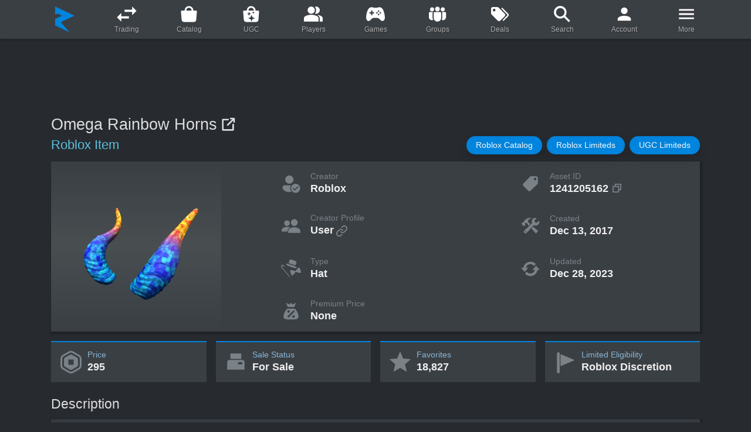

--- FILE ---
content_type: text/html; charset=utf-8
request_url: https://www.rolimons.com/item/1241205162
body_size: 45931
content:
<!DOCTYPE html>
<html lang="en">
  <head>
    <meta charset="utf-8">
    <meta name="viewport" content="width=device-width, initial-scale=1, shrink-to-fit=no">
    <meta http-equiv="Content-Security-Policy" content="block-all-mixed-content">
    <meta name="msapplication-TileColor" content="#242021">
    <meta name="theme-color" content="#242021">
    <link rel="apple-touch-icon" sizes="180x180" href="/apple-touch-icon.png">
    <link rel="icon" href="/favicon.svg" type="image/svg+xml">
    <link rel="icon" type="image/png" sizes="32x32" href="/favicon-32x32.png">
    <link rel="icon" type="image/png" sizes="16x16" href="/favicon-16x16.png">
    <link rel="shortcut icon" href="/favicon.ico" type="image/x-icon">
    <link rel="manifest" href="/site.webmanifest">
    <link rel="mask-icon" href="/safari-pinned-tab.svg" color="#5bbad5">
    <link rel="canonical" href="https://www.rolimons.com/item/1241205162">
    <title>Omega Rainbow Horns | Roblox Item - Rolimon's</title>
    <script>window.nitroAds=window.nitroAds||{createAd:function(){window.nitroAds.queue.push(["createAd",arguments])},addUserToken:function(){window.nitroAds.queue.push(["addUserToken",arguments])},queue:[]};</script>
    <script async src="https://s.nitropay.com/ads-874.js" data-log-level="warn"></script>
    <meta name="description" content="Omega Rainbow Horns is a Roblox Hat created by the user Roblox. It's for sale for 295 Robux. Created Dec 13, 2017, it has 18,827 favorites and its asset ID is 1241205162.">
    <meta property="og:title" content="Omega Rainbow Horns">
    <meta property="og:type" content="website">
    <meta property="og:url" content="https://www.rolimons.com/item/1241205162">
    <meta property="og:image" content="https://tr.rbxcdn.com/180DAY-746ce2d0fb021b5cf31a1e9899947858/420/420/Hat/Webp/noFilter">
    <meta property="og:site_name" content="Rolimon's">
    <meta property="og:description" content="Omega Rainbow Horns is a Roblox Hat created by the user Roblox.">
    <script async="" src="https://www.googletagmanager.com/gtag/js?id=G-TKLVQSSPSF"></script>
    <script>
      window.dataLayer=window.dataLayer||[];
      function gtag(){dataLayer.push(arguments);}
      gtag('js',new Date());
      gtag('config','G-TKLVQSSPSF');
      
      
    </script>
    <link rel="stylesheet" href="/css/sitecombined.css">
    <script defer src="/js/lib/jquery-3.5.1.min.js"></script>
    <script defer src="/js/lib/bootstrap.bundle-4.6.0.min.js"></script>
    <script defer src="/js/lib/sweetalert2-8.19.0.all.min.js"></script>
    <script defer src="/js/lib/mixitup-3.3.1.min.js"></script>
    <script defer src="/js/lib/lazyload-2.0.0-rc.2.min.js"></script>
    <script defer src="/js/playerthumbnails2.js"></script>
    <script defer src="/js/search8.js"></script>
    <script defer src="/js/lib/swiper-bundle-11.1.3-custom-1.min.js"></script>
    <script defer src="/js/lib/highstock-10.3.3.min.js"></script>
    <script defer src="/js/lib/highcharts-exporting-10.3.3.min.js"></script>
    <script defer src="/js/lib/highcharts-offline-exporting-10.3.3.min.js"></script>
    <script defer src="/js/robloxitem2.js"></script>
    <style>
      #page_content_container{display:flex;justify-content:center;align-items:flex-start;max-width:1822px;margin:0 auto;width:100%;}
      #page_content_body{width:100%;max-width:1138px;}
      #left_gutter,#right_gutter{position:sticky;top:24px;margin-top:24px;z-index:1000;display:none;}
      @media(min-width:1475px){#left_gutter,#right_gutter{width:160px;display: block;}}
      @media(min-width:1755px){#left_gutter,#right_gutter{width:300px;}}
      @media(min-width:1795px){#left_gutter,#right_gutter{width:320px;}}
      @media(min-width:1827px){#left_gutter,#right_gutter{width:336px;}}
      #desktop_left_gutter_skyscraper,#desktop_right_gutter_skyscraper{text-align: center; z-index: 100;}
      #desktop_top_inline_lb,#desktop_bottom_inline_lb,#desktop_bottom_inline_lb2{z-index:1;height:100px;margin:24px auto 0 auto;display:none;}
      @media(min-width:768px){#desktop_top_inline_lb,#desktop_bottom_inline_lb,#desktop_bottom_inline_lb2{display:block;}}
      #mobile_top_inline{z-index:1;min-height:50px !important;max-width:320px !important;display:flex;justify-content:center;align-items:flex-end;margin:24px auto;}
      @media(min-width:768px){#mobile_top_inline{display:none;}}
      #mobile_bottom_inline,#mobile_bottom_inline2{min-height:100px !important;max-width:336px !important;display:flex;justify-content:center;align-items:flex-start;margin:24px auto;}
      @media(min-width:768px){#mobile_bottom_inline,#mobile_bottom_inline2{display:none;}}
      #desktop_bottom_anchor_lb{z-index:989 !important;position:fixed;width:100%;font-size:0px;bottom:0px;left:0px;padding-top:10px;transition:bottom 0.15s linear 0s;text-align:center;}
      #video{z-index:990;}
      
      
    </style>
    <style>
       /**
       * Swiper 11.1.3
       * Most modern mobile touch slider and framework with hardware accelerated transitions
       * https://swiperjs.com
       *
       * Copyright 2014-2024 Vladimir Kharlampidi
       *
       * Released under the MIT License
       *
       * Released on: May 25, 2024
       */
      @font-face {font-weight: 400;font-style: normal;}:root {--swiper-theme-color: #007aff;}:host {position: relative;display: block;margin-left: auto;margin-right: auto;z-index: 1;}.swiper {margin-left: auto;margin-right: auto;position: relative;overflow: hidden;list-style: none;padding: 0;z-index: 1;display: block;}.swiper-vertical > .swiper-wrapper {flex-direction: column;}.swiper-wrapper {position: relative;width: 100%;height: 100%;z-index: 1;display: flex;transition-property: transform;transition-timing-function: var(--swiper-wrapper-transition-timing-function, initial);box-sizing: content-box;}.swiper-android .swiper-slide, .swiper-ios .swiper-slide, .swiper-wrapper {transform: translate3d(0px, 0, 0);}.swiper-horizontal {touch-action: pan-y;}.swiper-vertical {touch-action: pan-x;}.swiper-slide {flex-shrink: 0;width: 100%;height: 100%;position: relative;transition-property: transform;display: block;}.swiper-slide-invisible-blank {visibility: hidden;}.swiper-autoheight, .swiper-autoheight .swiper-slide {height: auto;}.swiper-autoheight .swiper-wrapper {align-items: flex-start;transition-property: transform, height;}.swiper-backface-hidden .swiper-slide {transform: translateZ(0);-webkit-backface-visibility: hidden;backface-visibility: hidden;}.swiper-css-mode > .swiper-wrapper {overflow: auto;scrollbar-width: none;-ms-overflow-style: none;}.swiper-css-mode > .swiper-wrapper::-webkit-scrollbar {display: none;}.swiper-css-mode > .swiper-wrapper > .swiper-slide {scroll-snap-align: start start;}.swiper-css-mode.swiper-horizontal > .swiper-wrapper {scroll-snap-type: x mandatory;}.swiper-css-mode.swiper-vertical > .swiper-wrapper {scroll-snap-type: y mandatory;}.swiper-css-mode.swiper-free-mode > .swiper-wrapper {scroll-snap-type: none;}.swiper-css-mode.swiper-free-mode > .swiper-wrapper > .swiper-slide {scroll-snap-align: none;}.swiper-css-mode.swiper-centered > .swiper-wrapper::before {content: '';flex-shrink: 0;order: 9999;}.swiper-css-mode.swiper-centered > .swiper-wrapper > .swiper-slide {scroll-snap-align: center center;scroll-snap-stop: always;}.swiper-css-mode.swiper-centered.swiper-horizontal > .swiper-wrapper > .swiper-slide:first-child {margin-inline-start: var(--swiper-centered-offset-before);}.swiper-css-mode.swiper-centered.swiper-horizontal > .swiper-wrapper::before {height: 100%;min-height: 1px;width: var(--swiper-centered-offset-after);}.swiper-css-mode.swiper-centered.swiper-vertical > .swiper-wrapper > .swiper-slide:first-child {margin-block-start: var(--swiper-centered-offset-before);}.swiper-css-mode.swiper-centered.swiper-vertical > .swiper-wrapper::before {width: 100%;min-width: 1px;height: var(--swiper-centered-offset-after);}.swiper-lazy-preloader {width: 42px;height: 42px;position: absolute;left: 50%;top: 50%;margin-left: -21px;margin-top: -21px;z-index: 10;transform-origin: 50%;box-sizing: border-box;border: 4px solid var(--swiper-preloader-color, var(--swiper-theme-color));border-radius: 50%;border-top-color: transparent;}.swiper:not(.swiper-watch-progress) .swiper-lazy-preloader, .swiper-watch-progress .swiper-slide-visible .swiper-lazy-preloader {animation: swiper-preloader-spin 1s infinite linear;}.swiper-lazy-preloader-white {--swiper-preloader-color: #fff;}.swiper-lazy-preloader-black {--swiper-preloader-color: #000;}@keyframes swiper-preloader-spin {0% {transform: rotate(0deg);}100% {transform: rotate(360deg);}}:root {--swiper-navigation-size: 36px;}.swiper-button-prev, .swiper-button-next {position: absolute;top: var(--swiper-navigation-top-offset, 50%);width: var(--swiper-navigation-size);height: var(--swiper-navigation-size);margin-top: calc(0px - (var(--swiper-navigation-size) / 2));z-index: 10;cursor: pointer;display: flex;align-items: center;justify-content: center;color: var(--swiper-navigation-color, var(--swiper-theme-color));}.swiper-button-prev.swiper-button-disabled, .swiper-button-next.swiper-button-disabled {opacity: 0;cursor: auto;pointer-events: none;}.swiper-button-prev.swiper-button-hidden, .swiper-button-next.swiper-button-hidden {opacity: 0;cursor: auto;pointer-events: none;}.swiper-navigation-disabled .swiper-button-prev, .swiper-navigation-disabled .swiper-button-next {display: none !important;}.swiper-button-prev svg, .swiper-button-next svg {width: 100%;height: 100%;object-fit: contain;transform-origin: center;}.swiper-rtl .swiper-button-prev svg, .swiper-rtl .swiper-button-next svg {transform: rotate(180deg);}.swiper-button-prev, .swiper-rtl .swiper-button-next {left: var(--swiper-navigation-sides-offset, 8px);right: auto;}.swiper-button-next, .swiper-rtl .swiper-button-prev {right: var(--swiper-navigation-sides-offset, 8px);left: auto;}.swiper-button-lock {display: none;}.swiper-button-prev {background-image: url("data:image/svg+xml,%3Csvg xmlns='http://www.w3.org/2000/svg' aria-hidden='true' viewBox='0 0 64 64'%3E%3Ccircle cx='32' cy='32' r='32' fill='%230084dd'/%3E%3Cpath fill='%23fff' d='M30.3 16L15 32l15.3 16V37.4H49V27.1H30.3z'/%3E%3C/svg%3E");}.swiper-button-next {background-image: url("data:image/svg+xml,%3Csvg xmlns='http://www.w3.org/2000/svg' aria-hidden='true' viewBox='0 0 64 64'%3E%3Ccircle cx='32' cy='32' r='32' fill='%230084dd'/%3E%3Cpath fill='%23fff' d='M33.7 16L49 32 33.7 48V37.4H15V27.1h18.7z'/%3E%3C/svg%3E");}.swiper-button-prev:after, .swiper-button-next:after {font-family: swiper-icons;font-size: var(--swiper-navigation-size);text-transform: none !important;letter-spacing: 0;font-variant: initial;line-height: 1;}.swiper-button-prev:after, .swiper-rtl .swiper-button-next:after {}.swiper-button-prev:hover, .swiper-button-next:hover {transform: scale(1.12);}.swiper-button-next, .swiper-rtl .swiper-button-prev {right: var(--swiper-navigation-sides-offset, 8px);left: auto;}.swiper-button-next:after, .swiper-rtl .swiper-button-prev:after {}
    </style>
    <style>
      .gen_items_slider_outer_container {position: relative; display: grid;}
      .gen_items_slider_outer_container .swiper {width: 100%; max-height: 235px;}
      .gen_items_slider_card_container {background-color: #30363c; margin: 3px 0px 3px 0; overflow: hidden; white-space: nowrap; text-overflow: ellipsis; border-radius: 7px;}
      
      .gen_items_slider_card {height: 100%;}
      .gen_items_slider_card a:hover {text-decoration: none;}
      
      .gen_items_slider_main_image_container {position: relative; background-image: linear-gradient(#3a3f44, #494e51 50%, #3a3f44);}
      .gen_items_slider_card_main_image {display: block; margin-left: auto; margin-right: auto; width: 80px; height: 80px;}
      @media (min-width: 360px) {.gen_items_slider_card_main_image {width: 92px; height: 92px;}}
      @media (min-width: 400px) {.gen_items_slider_card_main_image {width: 104px; height: 104px;}}
      @media (min-width: 430px) {.gen_items_slider_card_main_image {width: 84px; height: 84px;}}
      @media (min-width: 450px) {.gen_items_slider_card_main_image {width: 90px; height: 90px;}}
      @media (min-width: 500px) {.gen_items_slider_card_main_image {width: 100px; height: 100px;}}
      @media (min-width: 540px) {.gen_items_slider_card_main_image {width: 110px; height: 110px;}}
      @media (min-width: 570px) {.gen_items_slider_card_main_image {width: 120px; height: 120px;}}
      @media (min-width: 620px) {.gen_items_slider_card_main_image {width: 100px; height: 100px;}}
      @media (min-width: 660px) {.gen_items_slider_card_main_image {width: 110px; height: 110px;}}
      @media (min-width: 704px) {.gen_items_slider_card_main_image {width: 120px; height: 120px;}}
      @media (min-width: 754px) {.gen_items_slider_card_main_image {width: 130px; height: 130px;}}
      @media (min-width: 820px) {.gen_items_slider_card_main_image {width: 140px; height: 140px;}}
      @media (min-width: 870px) {.gen_items_slider_card_main_image {width: 120px; height: 120px;}}
      @media (min-width: 930px) {.gen_items_slider_card_main_image {width: 130px; height: 130px;}}
      @media (min-width: 1000px) {.gen_items_slider_card_main_image {width: 142px; height: 142px;}}
      @media (min-width: 1070px) {.gen_items_slider_card_main_image {width: 130px; height: 130px;}}
      @media (min-width: 1150px) {.gen_items_slider_card_main_image {width: 142px; height: 142px;}}
      
      .gen_items_slider_info_section {margin: 0.15em 0.45em 0.2em 0.45em;}
      
      .gen_items_slider_title_container {margin: 0.2em 0.45em 0.2em 0.45em; white-space: nowrap; overflow: hidden; text-overflow: ellipsis;}
      .gen_items_slider_title {font-weight: 500; color: #dcdfe2; font-size: 0.9em;}
      .gen_items_slider_stat_row {display: flex; justify-content: space-between;}
      .gen_items_slider_stat_header {color: #7A8288; font-size: 0.75em;}
      .gen_items_slider_stat_data {color: #bcc2c7; font-size: 0.75em; margin-left: 0.35em; white-space: nowrap; overflow: hidden; text-overflow: ellipsis;}
      @media (min-width: 576px) {.gen_items_slider_title {font-size: 0.95em;} .gen_items_slider_stat_header {font-size: 0.82em;} .gen_items_slider_stat_data {font-size: 0.82em;}}
      @media (min-width: 992px) {.gen_items_slider_title {font-size: 1em;} .gen_items_slider_stat_header {font-size: 0.85em;} .gen_items_slider_stat_data {font-size: 0.85em;}}
      @media (min-width: 1200px) {.gen_items_slider_stat_header {font-size: 0.89em;} .gen_items_slider_stat_data {font-size: 0.89em;}}
      
      /* icons */
      .item_card_limited_icon_container {width: 41px; height: 11px; position: absolute; display: flex; bottom: 1px; left: 1px;}
      @media (min-width: 550px) {.item_card_limited_icon_container {width: 45px; height: 12px;}}
      @media (min-width: 750px) {.item_card_limited_icon_container {width: 48px; height: 13px;}}
      @media (min-width: 980px) {.item_card_limited_icon_container {width: 52px; height: 14px;}}
      .svg_limited_icon {background-repeat: no-repeat; background-image: url("data:image/svg+xml,%3Csvg viewBox='0 0 215 58' xmlns='http://www.w3.org/2000/svg' xml:space='preserve' fill-rule='evenodd' clip-rule='evenodd' stroke-linejoin='round' stroke-miterlimit='2'%3E%3Cpath d='M215 57.9H0V0h181.9l33 57.9Z' fill='%2302b757' fill-rule='nonzero'/%3E%3Cg fill='%23fff' fill-rule='nonzero'%3E%3Cpath d='M16.5 13.2h5.8V41h13.3v4.6h-19V13.2ZM40.5 13.2h5.8v32.3h-5.8zM53.7 13.2H60L66.1 29l2.1 6.2 2-6.2 5.9-16h6.6v32.6h-5.4v-15c0-2.8.4-7.4.8-10.2l-2.5 7.4L70 42.6h-2.5l-5.8-14.9-2.5-7.4c.4 2.8.8 7.4.8 10.3v14.9h-6.2V13.2ZM90.1 13.2H96v32.3h-5.8zM110 17.8h-9.5v-5h24.3v5h-9v27.7H110V17.8ZM129.8 13.2h19.4v5h-13.6v8.3h11.6v5h-11.6v9.4h14v4.6h-19.8V13.2ZM155 13.2h9.1c10 0 15.7 5.4 15.7 16.2 0 10.7-5.8 16.5-15.7 16.5h-9V13.2Zm8.7 27.7c6.6 0 10.3-3.7 10.3-11.5 0-7.9-3.7-11.6-10.3-11.6h-2.5v23.1h2.5Z'/%3E%3C/g%3E%3C/svg%3E");}
      
      .item_card_limited_u_icon_container {width: 55px; height: 11px; position: absolute; display: flex; bottom: 1px; left: 1px;}
      @media (min-width: 550px) {.item_card_limited_u_icon_container {width: 60px; height: 12px;}}
      @media (min-width: 750px) {.item_card_limited_u_icon_container {width: 65px; height: 13px;}}
      @media (min-width: 980px) {.item_card_limited_u_icon_container {width: 70px; height: 14px;}}
      .svg_limited_u_icon {background-repeat: no-repeat; background-image: url("data:image/svg+xml,%3Csvg viewBox='0 0 290 58' xmlns='http://www.w3.org/2000/svg' xml:space='preserve' fill-rule='evenodd' clip-rule='evenodd' stroke-linejoin='round' stroke-miterlimit='2'%3E%3Cpath d='M289.4 57.9H215L181.9 0h74.4l33 57.9Z' fill='%23ffe000' fill-rule='nonzero'/%3E%3Cpath d='M215 57.9H0V0h181.9l33 57.9Z' fill='%2302b757' fill-rule='nonzero'/%3E%3Cg fill='%23fff' fill-rule='nonzero'%3E%3Cpath d='M16.5 13.2h5.8V41h13.3v5h-19V13.2ZM40.5 13.2h5.8v32.3h-5.8zM53.7 13.2H60L66.1 29l2.1 6.2 2-6.2 5.9-16h6.6V45h-5.4V30c0-2.8.4-7.4.8-10.3l-2.5 7.5L70 42.2h-2.5l-5.8-15-2.5-7.4c.4 3 .8 7.5.8 10.4V45h-6.2V13.2ZM90.1 13.2H96v32.3h-5.8zM110 17.8h-9.5v-5h24.3v5h-9v27.7H110V17.8ZM129.8 13.2h19.4v5h-13.6v8.3h11.6v5h-11.6v9.4h14v5h-19.8V13.2ZM155 13.2h9.1c10 0 15.7 5.4 15.7 16.2 0 10.7-5.8 16.5-15.7 16.5h-9V13.2Zm8.7 27.7c6.6 0 10.3-3.7 10.3-11.5 0-7.9-3.7-11.6-10.3-11.6h-2.5v23.1h2.5Z'/%3E%3C/g%3E%3Cpath d='M222.4 13.2h6.2v18.6c0 7 2.5 9.5 6.6 9.5 4.2 0 6.6-2.4 6.6-9.5V13.2h5.4v18.2c0 10.8-5 14.9-12.4 14.9s-12.4-4.1-12.4-14.9V13.2Z' fill='%23191919' fill-rule='nonzero'/%3E%3C/svg%3E");}
      
      .item_card_collectible_icon_container {width: 18px; height: 18px; position: absolute; display: flex; bottom: 4px; left: 4px;}
      @media (min-width: 650px) {.item_card_collectible_icon_container {width: 20px; height: 20px;}}
      @media (min-width: 850px) {.item_card_collectible_icon_container {width: 22px; height: 22px;}}
      .svg_collectible_icon {background-size: 100% auto; background-image: url("[data-uri]");}
      
      @media (min-width: 576px) {
        .gen_items_slider_outer_container .swiper-button-next {right: -14px;}
        .gen_items_slider_outer_container .swiper-button-prev {left: -14px;}
      }
    </style>
    <style>
      /* profile section grid */
      .profile_grid {background-color: #3A3F44; display: grid; margin-top: 12px;}
      .profile_grid_section_2 {white-space: nowrap; overflow: hidden; text-overflow: ellipsis;}
      @media (max-width: 529px) {
        .profile_grid {grid-template-columns: 1fr 1fr; grid-template-rows: auto repeat(11, auto); grid-column-gap: 0px; grid-row-gap: 0px;}
        .profile_grid_section_1 {grid-area: 1 / 1 / 3 / 3;}
        .profile_grid_section_2 {grid-area: 3 / 1 / 4 / 2;}
        .profile_grid_section_3 {grid-area: 4 / 1 / 5 / 2;}
        .profile_grid_section_4 {grid-area: 5 / 1 / 6 / 2;}
        .profile_grid_section_5 {grid-area: 6 / 1 / 7 / 2;}
        .profile_grid_section_6 {grid-area: 3 / 2 / 4 / 3;}
        .profile_grid_section_7 {grid-area: 4 / 2 / 5 / 3;}
        .profile_grid_section_8 {grid-area: 5 / 2 / 6 / 3;}
        .profile_grid_section_9 {grid-area: 6 / 2 / 7 / 3;}
      }
      @media (min-width: 530px) {
        .profile_grid {grid-template-columns: 290px 1fr; grid-template-rows: repeat(6, 1fr); grid-column-gap: 0px; grid-row-gap: 0px;}
        .profile_grid_section_1 {grid-area: 1 / 1 / 5 / 2; width: 290px;}
        .profile_grid_section_2 {grid-area: 5 / 1 / 6 / 2;}
        .profile_grid_section_3 {grid-area: 6 / 1 / 7 / 2;}
        .profile_grid_section_4 {grid-area: 5 / 2 / 6 / 3;}
        .profile_grid_section_5 {grid-area: 6 / 2 / 7 / 3;}
        .profile_grid_section_6 {grid-area: 1 / 2 / 2 / 3;}
        .profile_grid_section_7 {grid-area: 2 / 2 / 3 / 3;}
        .profile_grid_section_8 {grid-area: 3 / 2 / 4 / 3;}
        .profile_grid_section_9 {grid-area: 4 / 2 / 5 / 3;}
      }
      @media (min-width: 740px) {
        .profile_grid {grid-template-columns: 290px 1fr 1fr; grid-template-rows: repeat(4, 1fr); grid-column-gap: 0px; grid-row-gap: 0px;}
        .profile_grid_section_1 {grid-area: 1 / 1 / 5 / 2;}
        .profile_grid_section_2 {grid-area: 1 / 2 / 2 / 3;}
        .profile_grid_section_3 {grid-area: 2 / 2 / 3 / 3;}
        .profile_grid_section_4 {grid-area: 3 / 2 / 4 / 3;}
        .profile_grid_section_5 {grid-area: 4 / 2 / 5 / 3;}
        .profile_grid_section_6 {grid-area: 1 / 3 / 2 / 4;}
        .profile_grid_section_7 {grid-area: 2 / 3 / 3 / 4;}
        .profile_grid_section_8 {grid-area: 3 / 3 / 4 / 4;}
        .profile_grid_section_9 {grid-area: 4 / 3 / 5 / 4;}
      }
    </style>
    <style>
      .page_title {color: #ddd; font-size: 1.6em; font-weight: 500; margin-right: 0.175em; word-break: break-word;}
      .page_subtitle {color: #5bc0de; margin-right: 0.33em; font-size: 1.4em; font-weight: 300;}
      .page_title_offsite_link_icon {width: 1.6em; line-height: 1em; color: #ddd;}
      @media (min-width: 576px) {.page_title {font-size: 1.8em;} .page_subtitle {font-size: 1.45em;} .page_title_offsite_link_icon {width: 1.8em; line-height: 1.2em;}}
      
      /* common body elements */
      .section_header {color: #ddd; font-size: 1.4em; font-weight: 500; margin-bottom: 0px;}
      @media (min-width: 576px) {.section_header {font-size: 1.55em;}}
      .under_section_header_margin {margin-top: 12px;}
      
      pre::-webkit-scrollbar, .highcharts-data-table::-webkit-scrollbar {width: 1em;} /* scrollbar customization */
      pre::-webkit-scrollbar-track, .highcharts-data-table::-webkit-scrollbar-track {box-shadow: inset 0 0 6px rgba(0, 0, 0, 0.3);}
      pre::-webkit-scrollbar-thumb, .highcharts-data-table::-webkit-scrollbar-thumb {background-color: darkgrey; outline: 1px solid slategrey; border-radius: 6px;}
      
      .nav-tabs {display: flex;} /* uniform nav tab height and vertical center */
      .nav-tabs li {display: flex; flex: 1; margin: auto;}
      .nav-tabs li a {flex: 1;}
      
      /* custom body elements */
      .creator_internal_link_icon {width: 1.25em; min-width: 1.25em; line-height: 0; margin-left: 2px; color: #7a8288;}
      .description_text {font-family: Arial, Geneva, Helvetica, sans-serif; font-size: 1.05em; max-height: 290px; padding: 14px 16px 12px 16px; white-space: pre-wrap; word-break: break-word; background-color: #343a40;}
      
      .countdown_data_cell {width: 59px; padding-bottom: 2px; background-image: linear-gradient(#202224, #2b2e30, #202224);}
      .countdown_data_cell_margin_left {margin-left: 1px;}
      .countdown_data_cell_border_left {border-top-left-radius: 10px; border-bottom-left-radius: 10px;}
      .countdown_data_cell_border_right {border-top-right-radius: 10px; border-bottom-right-radius: 10px;}
      .countdown_label {font-size: 0.68em; line-height: 1.2em;}
      .countdown_data {font-size: 1.8em; font-weight: 600; line-height: 1.07em; color: #eee;}
      
      #resale-date {font-size: 1.05em; margin-bottom: 4px;}
      @media (min-width: 530px) {#resale-date {font-size: 1.1em; margin-bottom: 0;}}
      
      /* primary stats grid */
      .primary-stats-grid {display: grid; column-gap: 1rem; row-gap: 1rem; grid-template-columns: 1fr;}
      @media (min-width: 350px) {.primary-stats-grid {grid-template-columns: 1fr 1fr;}}
      @media (min-width: 768px) {.primary-stats-grid {grid-template-columns: 1fr 1fr 1fr 1fr;}}
      
      .primary-stat-box {padding-left: 8px; padding-top: 12px; padding-bottom: 12px; border-top: 2px solid #0084dd;}
      @media (min-width: 830px) {.primary-stat-box {padding-left: 12px;}}
      .primary-stat-header {color: #89b7d4; font-weight: 500; font-size: 0.85em;}
      .primary-stat-data {color: #eee; font-weight: 600; font-size: 1.0em; line-height: 1.15em;}
      @media (min-width: 576px) {.primary-stat-header {font-size: 0.9em;}  .primary-stat-data {font-size: 1.1em;}}
      @media (min-width: 992px) {.primary-stat-header {font-size: 0.92em;} .primary-stat-data {font-size: 1.2em;}}
      
      .primary_stat_svg {width: 36px; height: 36px; min-width: 36px; margin-right: 6px; color: #7a8288;}
      @media (min-width: 450px) {.primary_stat_svg {width: 38px; height: 38px; min-width: 38px;}}
      @media (min-width: 576px) {.primary_stat_svg {width: 42px; height: 42px; min-width: 42px;}}
      @media (min-width: 992px) {.primary_stat_svg {width: 44px; height: 44px; min-width: 44px;}}
      
      /* charts */
      .primary_chart_container {height: 350px;}
      .primary_chart_grid {display: grid; column-gap: 0rem; row-gap: 0rem; grid-template-columns: 1fr;}
      @media (min-width: 768px) {.primary_chart_grid {grid-template-columns: 1fr;}}
      .highcharts-contextmenu div {-webkit-box-shadow: none!important; box-shadow: none!important;}
      
      /* profile section */
      .top_profile_main_image {width: 100%; height: auto; background-image: linear-gradient(#3A3F44, #494e51 50%, #3A3F44);}
      .item_image_overlay_svg_container {position: absolute; display: flex; bottom: 6px; left: 6px;}
      .item_image_overlay_svg {width: 28px; height: 28px;}
      .svg_collectible_icon {background-size: 100% auto; background-image: url("[data-uri]");}
      
      .profile_stat_box {margin: 12px 0px 12px 0px;}
      @media (min-width: 530px) {.profile_stat_box {margin: 0px 0px 0px 0px;}}
      
      .profile_stat_svg {color: #7a8288; width: 2.25em; min-width: 2.25em; margin: 0px 16px 0px 8px;}
      @media (min-width: 530px)  {.profile_stat_svg {margin: 20px 16px 0px 16%;}}
      @media (min-width: 650px)  {.profile_stat_svg {margin: 20px 16px 0px 24%;}}
      @media (min-width: 740px)  {.profile_stat_svg {margin: 20px 16px 0px 10%;}}
      @media (min-width: 820px)  {.profile_stat_svg {margin: 21px 16px 0px 15%;}}
      @media (min-width: 900px)  {.profile_stat_svg {margin: 21px 16px 0px 19%;}}
      @media (min-width: 1050px) {.profile_stat_svg {margin: 21px 16px 0px 25%;}}
      
      .profile_stat_text_container {margin: auto 0px;}
      .profile_stat_header {color: #7a8288; font-weight: 500; font-size: 0.85em;}
      .top_profile_stat_data {color: #eee; font-weight: 600; line-height: 1.2em; font-size: 0.95em; margin-right: 5px;}
      @media (min-width: 530px)  {.top_profile_stat_data {font-size: 1.0em;} .profile_stat_header {font-size: 0.85em;}}
      @media (min-width: 576px)  {.top_profile_stat_data {font-size: 1.05em;} .profile_stat_header {font-size: 0.9em;}}
      @media (min-width: 768px)  {.top_profile_stat_data {font-size: 1.125em;} .profile_stat_header {font-size: 0.92em;}}
      @media (min-width: 992px)  {.top_profile_stat_data {font-size: 1.2em;}}
      .top_profile_stat_data:hover {text-decoration: none;}
      a.top_profile_stat_data:hover .creator_internal_link_icon{color: inherit;}
      
      .item_card_limited_icon_container {width: 41px; height: 11px; position: absolute; display: flex; bottom: 1px; left: 1px;}
      @media (min-width: 550px) {.item_card_limited_icon_container {width: 45px; height: 12px;}}
      @media (min-width: 750px) {.item_card_limited_icon_container {width: 48px; height: 13px;}}
      @media (min-width: 980px) {.item_card_limited_icon_container {width: 52px; height: 14px;}}
      .svg_limited_icon {background-repeat: no-repeat; background-image: url("data:image/svg+xml,%3Csvg viewBox='0 0 215 58' xmlns='http://www.w3.org/2000/svg' xml:space='preserve' fill-rule='evenodd' clip-rule='evenodd' stroke-linejoin='round' stroke-miterlimit='2'%3E%3Cpath d='M215 57.9H0V0h181.9l33 57.9Z' fill='%2302b757' fill-rule='nonzero'/%3E%3Cg fill='%23fff' fill-rule='nonzero'%3E%3Cpath d='M16.5 13.2h5.8V41h13.3v4.6h-19V13.2ZM40.5 13.2h5.8v32.3h-5.8zM53.7 13.2H60L66.1 29l2.1 6.2 2-6.2 5.9-16h6.6v32.6h-5.4v-15c0-2.8.4-7.4.8-10.2l-2.5 7.4L70 42.6h-2.5l-5.8-14.9-2.5-7.4c.4 2.8.8 7.4.8 10.3v14.9h-6.2V13.2ZM90.1 13.2H96v32.3h-5.8zM110 17.8h-9.5v-5h24.3v5h-9v27.7H110V17.8ZM129.8 13.2h19.4v5h-13.6v8.3h11.6v5h-11.6v9.4h14v4.6h-19.8V13.2ZM155 13.2h9.1c10 0 15.7 5.4 15.7 16.2 0 10.7-5.8 16.5-15.7 16.5h-9V13.2Zm8.7 27.7c6.6 0 10.3-3.7 10.3-11.5 0-7.9-3.7-11.6-10.3-11.6h-2.5v23.1h2.5Z'/%3E%3C/g%3E%3C/svg%3E");}
      
      .item_card_limited_u_icon_container {width: 55px; height: 11px; position: absolute; display: flex; bottom: 1px; left: 1px;}
      @media (min-width: 550px) {.item_card_limited_u_icon_container {width: 60px; height: 12px;}}
      @media (min-width: 750px) {.item_card_limited_u_icon_container {width: 65px; height: 13px;}}
      @media (min-width: 980px) {.item_card_limited_u_icon_container {width: 70px; height: 14px;}}
      .svg_limited_u_icon {background-repeat: no-repeat; background-image: url("data:image/svg+xml,%3Csvg viewBox='0 0 290 58' xmlns='http://www.w3.org/2000/svg' xml:space='preserve' fill-rule='evenodd' clip-rule='evenodd' stroke-linejoin='round' stroke-miterlimit='2'%3E%3Cpath d='M289.4 57.9H215L181.9 0h74.4l33 57.9Z' fill='%23ffe000' fill-rule='nonzero'/%3E%3Cpath d='M215 57.9H0V0h181.9l33 57.9Z' fill='%2302b757' fill-rule='nonzero'/%3E%3Cg fill='%23fff' fill-rule='nonzero'%3E%3Cpath d='M16.5 13.2h5.8V41h13.3v5h-19V13.2ZM40.5 13.2h5.8v32.3h-5.8zM53.7 13.2H60L66.1 29l2.1 6.2 2-6.2 5.9-16h6.6V45h-5.4V30c0-2.8.4-7.4.8-10.3l-2.5 7.5L70 42.2h-2.5l-5.8-15-2.5-7.4c.4 3 .8 7.5.8 10.4V45h-6.2V13.2ZM90.1 13.2H96v32.3h-5.8zM110 17.8h-9.5v-5h24.3v5h-9v27.7H110V17.8ZM129.8 13.2h19.4v5h-13.6v8.3h11.6v5h-11.6v9.4h14v5h-19.8V13.2ZM155 13.2h9.1c10 0 15.7 5.4 15.7 16.2 0 10.7-5.8 16.5-15.7 16.5h-9V13.2Zm8.7 27.7c6.6 0 10.3-3.7 10.3-11.5 0-7.9-3.7-11.6-10.3-11.6h-2.5v23.1h2.5Z'/%3E%3C/g%3E%3Cpath d='M222.4 13.2h6.2v18.6c0 7 2.5 9.5 6.6 9.5 4.2 0 6.6-2.4 6.6-9.5V13.2h5.4v18.2c0 10.8-5 14.9-12.4 14.9s-12.4-4.1-12.4-14.9V13.2Z' fill='%23191919' fill-rule='nonzero'/%3E%3C/svg%3E");}
      
      .item_card_collectible_icon_container {width: 18px; height: 18px; position: absolute; display: flex; bottom: 4px; left: 4px;}
      @media (min-width: 650px) {.item_card_collectible_icon_container {width: 20px; height: 20px;}}
      @media (min-width: 850px) {.item_card_collectible_icon_container {width: 22px; height: 22px;}}
      .svg_collectible_icon {background-size: 100% auto; background-image: url("[data-uri]");}
      
      /* sale locations */
      .sale_locations_grid {display: flex; flex-wrap: wrap; justify-content: flex-start;}
      
      /* play button */
      .btn-flat-play {flex: 1; min-width: 220px; overflow: hidden; white-space: nowrap; text-overflow: ellipsis; background: #1782da; color: #ffffff; font-size: 1em; font-weight: 500; padding-top: 8px; padding-bottom: 8px; margin: 16px 8px 0 8px;}
      @media (min-width: 740px) {.btn-flat-play {min-width: 320px;}}
      @media (min-width: 900px) {.btn-flat-play {min-width: 360px;}}
      .btn-flat-play:hover {background: #0a599b; color: #f7f7f7;}
      .btn-flat-play:active, .btn-flat-play:focus {background: #0a599b; color: #f7f7f7;}
      @media (max-width: 220px) {.btn-flat-play {flex-basis: calc(100% - 10px);}}
      @media (max-width: 440px) {.btn-flat-play {flex-basis: calc(50% - 10px);}}
      @media (max-width: 440px) {.btn-flat-play {flex-basis: calc(50% - 10px);}}
      
      .btn-flat-play div {max-width: 250px; overflow: hidden; white-space: nowrap; text-overflow: ellipsis; margin-left: auto; margin-right: auto;}
      @media (min-width: 400px) {.btn-flat-play div {max-width: 300px;}}
      @media (min-width: 450px) {.btn-flat-play div {max-width: 360px;}}
      
      
      
    </style>
  </head>
  <body>
    <style>
      @media (max-width: 768px) {.navbar-nav .dropdown-menu {position: absolute;} .navbar-nav .nav-link {padding-left: 12px; padding-right: 12px;}}
      
      /* navbar flex behavior */
      @media (min-width: 768px) {.main-navbar-ul {flex: 1; margin: auto !important; display: flex; justify-content: space-evenly;}}
      
      /* menu */
      .navbar_menu_item_outer {text-align: center; min-width: 63px; max-width: 63px;}
      @media (min-width: 768px) {.navbar_menu_item_outer {min-width: 64px;}}
      @media (min-width: 860px) {.navbar_menu_item_outer {min-width: 72px;}}
      
      .navbar_dropdown_static {position: static;}
      @media (min-width: 768px) {.navbar_dropdown_static {position: relative;}}
      .navbar_menu_item_inner {padding-top: 6px; padding-bottom: 6px;}
      @media (min-width: 768px) {.navbar_menu_item_inner {padding-top: 7px; padding-bottom: 7px;}}
      
      .navbar_menu_item_title {white-space: nowrap; font-size: 10px; color: #aaa;}
      @media (min-width: 768px) {.navbar_menu_item_title {font-size: 12px; margin: auto 0;}}
      
      .site_navbar_menu_icon_svg {color: #fff; margin: 0 auto; width: 1.85em; height: 1.85em;}
      @media (min-width: 768px) {.site_navbar_menu_icon_svg {width: 2.25em; height: 2.25em;}}
      
      /* submenus */
      .navbar_item_title {font-size: 12px; color: #aaa; margin: auto 0 auto 8px;}
      @media (min-width: 767px) {.navbar_item_title {font-size: 12px; margin: auto 0 auto 8px;}}
      
      .dropdown-toggle::after {display: none;}
      
      .site_navbar_item {display: flex; white-space: nowrap; padding-top: 5px; padding-bottom: 5px;}
      @media (min-width: 768px) {.site_navbar_item {padding-top: 7px; padding-bottom: 7px;}}
      
      .site_navbar_icon_svg {color: #fff; width: 1.85em; height: 1.85em;}
      @media (min-width: 768px) {.site_navbar_icon_svg {width: 1.85em; height: 1.85em;}}
      
      /* make dropdowns open on hover */
      @media (min-width: 768px) {
        .main-navbar-ul > .dropdown:hover > .dropdown-menu {display: block;}
        .main-navbar-ul > .dropdown > .dropdown-toggle:active {pointer-events: none;}
      }
      
      #navbarSupportedContent .dropdown-menu {padding: 0; border-radius: 0; border: 0;}
      #navbarSupportedContent > div > div > div.dropdown-menu {z-index: 2000;}
      #navbarSupportedContent .dropdown-menu {margin-top: 0px;}
      
      .global_search_tab_icon_svg {width: 1.8em; height: 1.8em; margin: 0 auto;}
      
      .navbar_player_menu_pfp_img {border-radius: 33%; height: 28px; width: 28px;}
      @media (min-width: 768px) {.navbar_player_menu_pfp_img {height: 33.75px; width: 33.75px;}}
      
      
    </style>
    <nav class="navbar navbar-expand-md navbar-dark bg-primary px-2"><a class="navbar-brand d-block d-md-none ml-2" href="/" data-toggle="tooltip" data-placement="bottom" title="Rolimon's" aria-label="Rolimon's">
        <div style="width: 28px;"><svg xmlns="http://www.w3.org/2000/svg" viewBox="0 0 1094 1466.2"><path fill="#0084dd" d="M1094 521.6 0 0v469.5l141-67.4 250 119.2L0 707.8v369.7l815.6 388.7L315 893l779-371.4z"/></svg></div></a>
      <button class="navbar-toggler mr-1 my-1" type="button" data-toggle="collapse" data-target="#navbarSupportedContent" aria-controls="navbarSupportedContent" aria-expanded="false" aria-label="Toggle navigation"><span class="navbar-toggler-icon"></span></button>
      <div class="collapse navbar-collapse" id="navbarSupportedContent" style="max-width: 1200px; margin:auto;">
        <div class="navbar-nav main-navbar-ul d-flex flex-wrap" style="flex-direction: row;">
          <div class="nav-item navbar_menu_item_outer align-self-center d-none d-md-block"><a class="navbar-brand p-0" href="/" data-toggle="tooltip" data-placement="bottom" title="Rolimon's" aria-label="Rolimon's">
              <div style="width: 33px;"> <svg xmlns="http://www.w3.org/2000/svg" viewBox="0 0 1094 1466.2"><path fill="#0084dd" d="M1094 521.6 0 0v469.5l141-67.4 250 119.2L0 707.8v369.7l815.6 388.7L315 893l779-371.4z"/></svg></div></a></div>
          <div class="nav-item navbar_menu_item_outer dropdown">
            <div class="nav-link dropdown-toggle navbar_menu_item_inner" id="navbarTradingDropdown" data-toggle="dropdown" role="navigation" aria-haspopup="true" aria-expanded="false">
              <div class="site_navbar_menu_icon_svg"><svg xmlns="http://www.w3.org/2000/svg" viewBox="0 0 24 24" xml:space="preserve" fill-rule="evenodd" clip-rule="evenodd" stroke-linejoin="round" stroke-miterlimit="2"><path d="m23.72 8.1-5.2-5.21v3.9H9.4v2.6h9.12v3.91M5.48 10.7l-5.2 5.2 5.2 5.21v-3.9h9.12v-2.6H5.48V10.7Z" fill-rule="nonzero" fill="currentColor"/></svg></div>
              <div class="navbar_menu_item_title">Trading</div>
            </div>
            <div class="dropdown-menu" aria-labelledby="navbarTradingDropdown"><a class="nav-link site_navbar_item" href="/trades"><span class="site_navbar_icon_svg"><svg xmlns="http://www.w3.org/2000/svg" viewBox="0 0 20 20" transform="rotate(360)"><path d="m10.4 3 1.9-1.8 6.3 6.3-1.8 1.9a2.7 2.7 0 0 0-3.4.3l-.8.8c-.9 1-1 2.3-.3 3.4l-1.9 1.8L8 13.3l-2.8 2.8c-.4.4-3.3 2.7-3.8 2.3s1.9-3.4 2.3-3.8l2.8-2.8-2.4-2.4 1.8-1.9c1 .7 2.5.6 3.4-.3l.8-.8c1-.9 1-2.3.3-3.4z" fill="currentColor"/></svg></span><span class="navbar_item_title">Trade Ads</span></a><a class="nav-link site_navbar_item" href="/valuechanges"><span class="site_navbar_icon_svg"><svg xmlns="http://www.w3.org/2000/svg" viewBox="0 0 24 24" transform="rotate(360)"><path d="m19 8-4 4h3a6 6 0 0 1-6 6 5.9 5.9 0 0 1-2.8-.7l-1.5 1.5A8 8 0 0 0 12 20a8 8 0 0 0 8-8h3M6 12a6 6 0 0 1 6-6c1 0 2 .3 2.8.7l1.5-1.5A8 8 0 0 0 12 4a8 8 0 0 0-8 8H1l4 4 4-4" fill="currentColor"/></svg></span><span class="navbar_item_title">Value Changes</span></a><a class="nav-link site_navbar_item" href="/tradecalculator"><span class="site_navbar_icon_svg"><svg xmlns="http://www.w3.org/2000/svg" viewBox="0 0 24 24" transform="rotate(360)"><path d="M7 2h10a2 2 0 0 1 2 2v16a2 2 0 0 1-2 2H7a2 2 0 0 1-2-2V4a2 2 0 0 1 2-2zm0 2v4h10V4H7zm0 6v2h2v-2H7zm4 0v2h2v-2h-2zm4 0v2h2v-2h-2zm-8 4v2h2v-2H7zm4 0v2h2v-2h-2zm4 0v2h2v-2h-2zm-8 4v2h2v-2H7zm4 0v2h2v-2h-2zm4 0v2h2v-2h-2z" fill="currentColor"/></svg></span><span class="navbar_item_title">Trade Calculator</span></a><a class="nav-link site_navbar_item" href="/projecteditems"><span class="site_navbar_icon_svg"><svg xmlns="http://www.w3.org/2000/svg" viewBox="0 0 1024 1024" transform="rotate(360)"><path d="M464 720a48 48 0 1 0 96 0 48 48 0 1 0-96 0zm16-304v184c0 4 4 8 8 8h48c4 0 8-4 8-8V416c0-4-4-8-8-8h-48c-4 0-8 4-8 8zm476 440L540 136c-6-11-17-16-28-16s-22 5-28 16L68 856c-12 21 3 48 28 48h832c25 0 40-27 28-48zm-784-28 340-588 340 588H172z" fill="currentColor"/></svg></span><span class="navbar_item_title">Projected Items</span></a><a class="nav-link site_navbar_item" href="/luckycat"><span class="site_navbar_icon_svg"><svg xmlns="http://www.w3.org/2000/svg" viewBox="0 0 93 100"><path d="M2.8 58 2 73.7a12.5 12.5 0 0 0 11.9 13h.5A12.5 12.5 0 0 0 27 74.3v-1L25.8 58m62.3-29c-6.4-56.4-26-13.2-26-13.2H38.5c-22.8-42-24.2 16.5-24.2 16.5V35h5.2c19.8-.6 9.7 20.8 9.7 20.8l1.2 9.9c7 9.7 38.8 6.6 47.5 2.5C99 58.8 88 31.5 88.1 29zm-56.7 5.4a2.2 2.2 0 0 1-1.6 0l-.6-.2.3-.2c13.1-6.4 17.2 6.3 17.2 6.3a2.2 2.2 0 0 1-2-1.1c-1.3-2.5-5.3-8-13.3-4.8zm26.7 21.3c-6.6 9.6-11.9 1.7-12.9 0-2.7.5-6.4-.2-11.4-3.7l.6-.1a2.2 2.2 0 0 1 1.7.2c2.5 1.5 10.2 5.6 14-1.4a2.5 2.5 0 0 1 .5-.7c-6.3-4.6-3.1-4.4-3.1-4.4h8.1c3.2 0-1.2 3.1-3.2 4.4a2.1 2.1 0 0 1 .4.6c3.8 7 11.5 3 14 1.5a2.1 2.1 0 0 1 1.7-.3l.5.2c-4.6 3.3-8.2 4.1-10.9 3.7zm14.5-21.3a2.2 2.2 0 0 1-1.6 0c-8-3.1-12 2.3-13.4 4.8a2.2 2.2 0 0 1-1.9 1.2s4-12.8 17.2-6.3l.2.1z" fill="currentColor"/><path d="m84.8 70.2 1.4 6.2a1.2 1.2 0 0 1-.7 1.4c-4.8 2.1-27.5 11-53.6 2.6a1.3 1.3 0 0 1-.8-1.4l1-6.1a1.2 1.2 0 0 1 1.4-1 .9.9 0 0 1 .2 0c5 1.7 23.1 6.8 49.5-2.7a1.2 1.2 0 0 1 1.6.8.8.8 0 0 1 0 .2z" fill="currentColor"/><path fill="currentColor" d="m60.8 94.2-8-10.3-1.2 2.5-.4.7-.6 1.3h1.7l1.8 2.4h-4.6l-1.7 3.1-.1.3 6 7.7-2.1-8 9.2.3zM21.7 38H6.9C3 38 0 41.4 0 45.6a7.5 7.5 0 0 0 5.6 7.5v-6.7h1.2v6.8h7.1v-6.8H15v6.8h7v-6.8h1.2V53a7.5 7.5 0 0 0 5.3-7.4c0-4.2-3-7.6-6.8-7.6z"/></svg></span><span class="navbar_item_title">Lucky Cat</span></a></div>
          </div>
          <div class="nav-item navbar_menu_item_outer dropdown">
            <div class="nav-link dropdown-toggle navbar_menu_item_inner" id="navbarCatalogDropdown" data-toggle="dropdown" role="navigation" aria-haspopup="true" aria-expanded="false">
              <div class="site_navbar_menu_icon_svg"><svg xmlns="http://www.w3.org/2000/svg" viewBox="0 0 12 12" xml:space="preserve" fill-rule="evenodd" clip-rule="evenodd" stroke-linejoin="round" stroke-miterlimit="2"><path d="M4.4 3.9c0-1 .7-1.7 1.6-1.7.9 0 1.6.8 1.6 1.7H4.4Zm-1 0c0-1.5 1.1-2.7 2.6-2.7s2.7 1.2 2.7 2.7h1.6a.5.5 0 0 1 .5.5l-.4 5c0 .8-.8 1.4-1.6 1.4H3.2c-.8 0-1.5-.6-1.6-1.4l-.4-5c0-.3.2-.5.5-.5h1.6Z" fill="currentColor"/></svg></div>
              <div class="navbar_menu_item_title">Catalog</div>
            </div>
            <div class="dropdown-menu" aria-labelledby="navbarCatalogDropdown"><a class="nav-link site_navbar_item" href="/catalog"><span class="site_navbar_icon_svg"><svg xmlns="http://www.w3.org/2000/svg" viewBox="0 0 62 62" xml:space="preserve" fill-rule="evenodd" clip-rule="evenodd" stroke-linejoin="round" stroke-miterlimit="2"><path d="M4 19.8c3.6-2.9 8.8.6 8.3 5l-2-.5s-.8-2-2.1-2.8c-.7-.5-1.6-.5-2.6.3-3 2.4.6 5.7 3.4 9.1l5.6 7.2 10 12.6 4.2 6.6L23 52 13 39.3 2.8 26.4A5 5 0 0 1 4 19.8Zm43.4 9.3-1.6-1c-3.7-1.7-8-3.4-12.6-4.9l-.8-.2A106.4 106.4 0 0 0 19.5 19l-.8-.2a5.9 5.9 0 0 0-2-.2c-.4 0-.4.2-.4.2l-.9 2.7s2 2.5 15 7c13.2 4.4 16.2 3.6 16.2 3.6l1-2.7s.2-.1-.3-.5Zm-13.8-8.7a205 205 0 0 1 10.1 3.7l3.3-9.8c1-3-9.4-6.4-9.4-6.4S27.2 4.2 26 7.2L22.8 17l10.7 3.3Zm9 25.4S37 55.2 32.5 56c0 0-1.1.5-3.8-7.7-2.6-8.2-1.4-8.5-1.4-8.5 4.2-1.9 14.3 2.6 14.3 2.6l2.8-1s5.6-9.4 10-10.3c0 0 1.2-.5 3.8 7.7s1.4 8.5 1.4 8.5c-4.2 1.9-14.2-2.5-14.2-2.5l-2.8.9Z" fill="currentColor" fill-rule="nonzero"/></svg></span><span class="navbar_item_title">Roblox Limiteds</span></a><a class="nav-link site_navbar_item" href="/roblox-catalog/roblox-limited-2"><span class="site_navbar_icon_svg"><svg xmlns="http://www.w3.org/2000/svg" viewBox="0 0 62 62" xml:space="preserve" fill-rule="evenodd" clip-rule="evenodd" stroke-linejoin="round" stroke-miterlimit="2"><path d="M4 19.8c3.6-2.9 8.8.6 8.3 5l-2-.5s-.8-2-2.1-2.8c-.7-.5-1.6-.5-2.6.3-3 2.4.6 5.7 3.4 9.1l5.6 7.2 10 12.6 4.2 6.6L23 52 13 39.3 2.8 26.4A5 5 0 0 1 4 19.8Zm43.4 9.3-1.6-1c-3.7-1.7-8-3.4-12.6-4.9l-.8-.2A106.4 106.4 0 0 0 19.5 19l-.8-.2a5.9 5.9 0 0 0-2-.2c-.4 0-.4.2-.4.2l-.9 2.7s2 2.5 15 7c13.2 4.4 16.2 3.6 16.2 3.6l1-2.7s.2-.1-.3-.5Zm-13.8-8.7a205 205 0 0 1 10.1 3.7l3.3-9.8c1-3-9.4-6.4-9.4-6.4S27.2 4.2 26 7.2L22.8 17l10.7 3.3Zm9 25.4S37 55.2 32.5 56c0 0-1.1.5-3.8-7.7-2.6-8.2-1.4-8.5-1.4-8.5 4.2-1.9 14.3 2.6 14.3 2.6l2.8-1s5.6-9.4 10-10.3c0 0 1.2-.5 3.8 7.7s1.4 8.5 1.4 8.5c-4.2 1.9-14.2-2.5-14.2-2.5l-2.8.9Z" fill="currentColor" fill-rule="nonzero"/></svg></span><span class="navbar_item_title">Roblox Limiteds 2.0</span></a><a class="nav-link site_navbar_item" href="/roblox-catalog/free-roblox-items"><span class="site_navbar_icon_svg"><svg xmlns="http://www.w3.org/2000/svg" viewBox="0 0 64 64"><path fill="currentColor" d="M52 2H12A10 10 0 0 0 2 12v40a10 10 0 0 0 10 10h40a10 10 0 0 0 10-10V12A10 10 0 0 0 52 2zM18 26h-5v4.5h5v3h-5V41h-3V23h8v3zm12.5 15h-3L25 33.5h-1.1V41H21V23h5c2.8 0 5 2.4 5 5.3 0 2.1-1.3 4-3.1 4.8l2.6 7.9zM42 26h-5v4.5h5v3h-5V38h5v3h-8V23h8v3zm12 0h-5v4.5h5v3h-5V38h5v3h-8V23h8v3z"/><path fill="currentColor" d="M26 26h-2.1v4.5H26c1.2 0 2.1-1 2.1-2.3S27.1 26 26 26z"/></svg></span><span class="navbar_item_title">Free Roblox Items</span></a><a class="nav-link site_navbar_item" href="/roblox-catalog"><span class="site_navbar_icon_svg"><svg xmlns="http://www.w3.org/2000/svg" viewBox="0 0 12 12" xml:space="preserve" fill-rule="evenodd" clip-rule="evenodd" stroke-linejoin="round" stroke-miterlimit="2"><path d="M4.4 3.9c0-1 .7-1.7 1.6-1.7.9 0 1.6.8 1.6 1.7H4.4Zm-1 0c0-1.5 1.1-2.7 2.6-2.7s2.7 1.2 2.7 2.7h1.6a.5.5 0 0 1 .5.5l-.4 5c0 .8-.8 1.4-1.6 1.4H3.2c-.8 0-1.5-.6-1.6-1.4l-.4-5c0-.3.2-.5.5-.5h1.6Z" fill="currentColor"/></svg></span><span class="navbar_item_title">Roblox Catalog</span></a><a class="nav-link site_navbar_item" href="/itemtable"><span class="site_navbar_icon_svg"><svg xmlns="http://www.w3.org/2000/svg" viewBox="0 0 24 24" transform="rotate(360)"><path d="M4 21h15.9a2 2 0 0 0 2-2V5a2 2 0 0 0-2-2H4a2 2 0 0 0-2 2v14c0 1.1.9 2 2 2zm0-2v-5h4v5H4zM14 7v5h-4V7h4zM8 7v5H4V7h4zm2 12v-5h4v5h-4zm6 0v-5h3.9v5H16zm3.9-7H16V7h3.9v5z" fill="currentColor"/></svg></span><span class="navbar_item_title">Roblox Limiteds Table</span></a><a class="nav-link site_navbar_item" href="/marketactivity"><span class="site_navbar_icon_svg"><svg xmlns="http://www.w3.org/2000/svg" viewBox="0 0 799 658" transform="rotate(360)"><path d="M696 490h81c24 0 28 14 11 30L670 639c-10 11-29 11-40 0L511 520c-16-16-12-30 12-30h81V196c-4-41-38-72-80-72-43 0-78 33-80 75v296c-3 62-40 117-92 145-24 12-50 18-79 18s-54-6-78-18c-53-28-91-83-93-146V204H22c-24 0-29-13-12-29L128 56c11-11 30-11 40 0l119 119c17 16 12 29-12 29h-80v291c2 42 35 76 78 76s79-36 79-79V199c3-63 39-116 92-144a178 178 0 0 1 160 0c51 27 87 79 92 140v295z" fill="currentColor"/></svg></span><span class="navbar_item_title">Market Activity</span></a><a class="nav-link site_navbar_item" href="/leaks"><span class="site_navbar_icon_svg"><svg xmlns="http://www.w3.org/2000/svg" viewBox="0 0 24 24" transform="rotate(360)"><path d="M11 6h2v7h-2V6zM9 20a1 1 0 0 1-1 1H5a1 1 0 0 1-1-1v-5l2-9h4v7a1 1 0 0 1-1 1v6zm1-15H7V3h3v2zm5 15v-6a1 1 0 0 1-1-1V6h4l2 9v5a1 1 0 0 1-1 1h-3a1 1 0 0 1-1-1zM14 5V3h3v2h-3z" fill="currentColor"/></svg></span><span class="navbar_item_title">Item Leaks</span></a></div>
          </div>
          <div class="nav-item navbar_menu_item_outer dropdown">
            <div class="nav-link dropdown-toggle navbar_menu_item_inner" id="navbarUgcDropdown" data-toggle="dropdown" role="navigation" aria-haspopup="true" aria-expanded="false">
              <div class="site_navbar_menu_icon_svg"><svg xmlns="http://www.w3.org/2000/svg" viewBox="0 0 12 12" xml:space="preserve" fill-rule="evenodd" clip-rule="evenodd" stroke-linejoin="round" stroke-miterlimit="2"><path d="M3.4 3.9c0-1.5 1.1-2.7 2.6-2.7s2.7 1.2 2.7 2.7h1.6c.27 0 .5.23.5.5l-.4 5c0 .8-.8 1.4-1.6 1.4H3.2c-.8 0-1.5-.6-1.6-1.4l-.4-5c0-.3.2-.5.5-.5h1.7Zm2.72 2.78c.02-.05.07-.09.13-.09s.1.04.13.1l.24.72c.11.32.37.57.69.68l.72.24c.12.04.12.22 0 .26l-.72.24c-.32.1-.58.36-.69.69l-.24.72a.14.14 0 0 1-.13.09.13.13 0 0 1-.12-.1l-.25-.71c-.11-.33-.37-.58-.69-.69l-.72-.24a.14.14 0 0 1-.1-.13c0-.06.04-.1.1-.13l.72-.24c.33-.11.58-.36.69-.69l.24-.72Zm-1.45-1.9a.08.08 0 0 1 .08-.06c.04 0 .07.02.08.06l.14.43c.07.2.22.34.42.41l.43.14c.03.01.06.05.06.08 0 .04-.03.07-.06.08l-.44.14a.65.65 0 0 0-.4.41l-.15.44a.08.08 0 0 1-.08.06.08.08 0 0 1-.08-.06l-.14-.43a.65.65 0 0 0-.41-.41l-.44-.15a.08.08 0 0 1-.05-.08c0-.03.02-.06.06-.07l.43-.14c.2-.07.35-.22.41-.42l.14-.43Zm2.65-.4c0-.03.02-.05.05-.05.03 0 .05.02.05.05l.1.29c.04.13.15.23.28.27l.28.1c.03 0 .05.02.05.05 0 .03-.02.05-.05.05l-.29.1a.43.43 0 0 0-.27.28l-.1.28c0 .03-.02.06-.05.06a.05.05 0 0 1-.05-.06l-.1-.28a.43.43 0 0 0-.27-.28l-.29-.1a.05.05 0 0 1-.05-.05c0-.03.02-.05.05-.05l.29-.1a.43.43 0 0 0 .28-.27l.09-.29ZM4.4 3.9c0-1 .7-1.7 1.6-1.7.9 0 1.6.8 1.6 1.7H4.4Z" fill="currentColor"/></svg></div>
              <div class="navbar_menu_item_title">UGC</div>
            </div>
            <div class="dropdown-menu" aria-labelledby="navbarUgcDropdown"><a class="nav-link site_navbar_item" href="/marketplace/new"><span class="site_navbar_icon_svg"><svg xmlns="http://www.w3.org/2000/svg" viewBox="0 0 16 16"><path fill="currentColor" d="M7.66 6.25a.36.36 0 0 1 .68 0L9 8.18a2.89 2.89 0 0 0 1.83 1.83l1.93.65c.33.1.33.57 0 .68l-1.93.65a2.89 2.89 0 0 0-1.83 1.83l-.65 1.93a.36.36 0 0 1-.68 0L7 13.82a2.89 2.89 0 0 0-1.83-1.83l-1.93-.65a.36.36 0 0 1 0-.68L5.18 10a2.89 2.89 0 0 0 1.83-1.83l.65-1.93zm-3.87-5.1a.22.22 0 0 1 .42 0l.38 1.16c.18.52.58.92 1.1 1.1l1.16.38a.22.22 0 0 1 0 .42l-1.16.38a1.73 1.73 0 0 0-1.1 1.1l-.38 1.16a.22.22 0 0 1-.42 0L3.41 5.7a1.73 1.73 0 0 0-1.1-1.1l-1.16-.38a.22.22 0 0 1 0-.42l1.16-.38a1.73 1.73 0 0 0 1.1-1.1l.38-1.16zM10.86.1a.14.14 0 0 1 .28 0l.25.77c.12.35.4.62.74.73l.77.26a.14.14 0 0 1 0 .28l-.77.25a1.16 1.16 0 0 0-.74.74l-.25.77a.14.14 0 0 1-.28 0l-.25-.77a1.16 1.16 0 0 0-.74-.74l-.77-.25a.14.14 0 0 1 0-.28l.77-.26c.35-.11.62-.38.74-.73l.25-.77z"/></svg></span><span class="navbar_item_title">UGC Limiteds</span></a><a class="nav-link site_navbar_item" href="/marketplace/new-ugc"><span class="site_navbar_icon_svg"><svg xmlns="http://www.w3.org/2000/svg" viewBox="0 0 16 16"><path fill="currentColor" d="M7.66 6.25a.36.36 0 0 1 .68 0L9 8.18a2.89 2.89 0 0 0 1.83 1.83l1.93.65c.33.1.33.57 0 .68l-1.93.65a2.89 2.89 0 0 0-1.83 1.83l-.65 1.93a.36.36 0 0 1-.68 0L7 13.82a2.89 2.89 0 0 0-1.83-1.83l-1.93-.65a.36.36 0 0 1 0-.68L5.18 10a2.89 2.89 0 0 0 1.83-1.83l.65-1.93zm-3.87-5.1a.22.22 0 0 1 .42 0l.38 1.16c.18.52.58.92 1.1 1.1l1.16.38a.22.22 0 0 1 0 .42l-1.16.38a1.73 1.73 0 0 0-1.1 1.1l-.38 1.16a.22.22 0 0 1-.42 0L3.41 5.7a1.73 1.73 0 0 0-1.1-1.1l-1.16-.38a.22.22 0 0 1 0-.42l1.16-.38a1.73 1.73 0 0 0 1.1-1.1l.38-1.16zM10.86.1a.14.14 0 0 1 .28 0l.25.77c.12.35.4.62.74.73l.77.26a.14.14 0 0 1 0 .28l-.77.25a1.16 1.16 0 0 0-.74.74l-.25.77a.14.14 0 0 1-.28 0l-.25-.77a1.16 1.16 0 0 0-.74-.74l-.77-.25a.14.14 0 0 1 0-.28l.77-.26c.35-.11.62-.38.74-.73l.25-.77z"/></svg></span><span class="navbar_item_title">New UGC Items</span></a><a class="nav-link site_navbar_item" href="/marketplace/new-ugc-emotes"><span class="site_navbar_icon_svg"><svg xmlns="http://www.w3.org/2000/svg" viewBox="0 0 16 16"><path fill="currentColor" d="M7.66 6.25a.36.36 0 0 1 .68 0L9 8.18a2.89 2.89 0 0 0 1.83 1.83l1.93.65c.33.1.33.57 0 .68l-1.93.65a2.89 2.89 0 0 0-1.83 1.83l-.65 1.93a.36.36 0 0 1-.68 0L7 13.82a2.89 2.89 0 0 0-1.83-1.83l-1.93-.65a.36.36 0 0 1 0-.68L5.18 10a2.89 2.89 0 0 0 1.83-1.83l.65-1.93zm-3.87-5.1a.22.22 0 0 1 .42 0l.38 1.16c.18.52.58.92 1.1 1.1l1.16.38a.22.22 0 0 1 0 .42l-1.16.38a1.73 1.73 0 0 0-1.1 1.1l-.38 1.16a.22.22 0 0 1-.42 0L3.41 5.7a1.73 1.73 0 0 0-1.1-1.1l-1.16-.38a.22.22 0 0 1 0-.42l1.16-.38a1.73 1.73 0 0 0 1.1-1.1l.38-1.16zM10.86.1a.14.14 0 0 1 .28 0l.25.77c.12.35.4.62.74.73l.77.26a.14.14 0 0 1 0 .28l-.77.25a1.16 1.16 0 0 0-.74.74l-.25.77a.14.14 0 0 1-.28 0l-.25-.77a1.16 1.16 0 0 0-.74-.74l-.77-.25a.14.14 0 0 1 0-.28l.77-.26c.35-.11.62-.38.74-.73l.25-.77z"/></svg></span><span class="navbar_item_title">New UGC Emotes</span></a><a class="nav-link site_navbar_item" href="/free-roblox-limiteds"><span class="site_navbar_icon_svg"><svg xmlns="http://www.w3.org/2000/svg" viewBox="0 0 64 64"><path fill="currentColor" d="M52 2H12A10 10 0 0 0 2 12v40a10 10 0 0 0 10 10h40a10 10 0 0 0 10-10V12A10 10 0 0 0 52 2zM18 26h-5v4.5h5v3h-5V41h-3V23h8v3zm12.5 15h-3L25 33.5h-1.1V41H21V23h5c2.8 0 5 2.4 5 5.3 0 2.1-1.3 4-3.1 4.8l2.6 7.9zM42 26h-5v4.5h5v3h-5V38h5v3h-8V23h8v3zm12 0h-5v4.5h5v3h-5V38h5v3h-8V23h8v3z"/><path fill="currentColor" d="M26 26h-2.1v4.5H26c1.2 0 2.1-1 2.1-2.3S27.1 26 26 26z"/></svg></span><span class="navbar_item_title">Free UGC Limiteds</span></a><a class="nav-link site_navbar_item" href="/marketplace/deleted-ugc"><span class="site_navbar_icon_svg"><svg xmlns="http://www.w3.org/2000/svg" viewBox="0 0 26 26"><path fill="currentColor" d="M11.5 0C9.5 0 8 1.6 8 3.6V4H4a1 1 0 0 0-1 1v1H2v2h2v15a3 3 0 0 0 3 3h12a3 3 0 0 0 3-3V8h2V6h-1V5c0-.6-.4-1-1-1h-4v-.4c0-2-1.5-3.6-3.5-3.6h-3zm0 2h3c.8 0 1.5.7 1.5 1.6V4h-6v-.4c0-1 .7-1.6 1.5-1.6zM6 8h14v15c0 .6-.4 1-1 1H7a1 1 0 0 1-1-1V8zm2 2v12h2V10H8zm4 0v12h2V10h-2zm4 0v12h2V10h-2z"/></svg></span><span class="navbar_item_title">Deleted UGC Items</span></a><a class="nav-link site_navbar_item" href="/marketplace/deleted"><span class="site_navbar_icon_svg"><svg xmlns="http://www.w3.org/2000/svg" viewBox="0 0 26 26"><path fill="currentColor" d="M11.5 0C9.5 0 8 1.6 8 3.6V4H4a1 1 0 0 0-1 1v1H2v2h2v15a3 3 0 0 0 3 3h12a3 3 0 0 0 3-3V8h2V6h-1V5c0-.6-.4-1-1-1h-4v-.4c0-2-1.5-3.6-3.5-3.6h-3zm0 2h3c.8 0 1.5.7 1.5 1.6V4h-6v-.4c0-1 .7-1.6 1.5-1.6zM6 8h14v15c0 .6-.4 1-1 1H7a1 1 0 0 1-1-1V8zm2 2v12h2V10H8zm4 0v12h2V10h-2zm4 0v12h2V10h-2z"/></svg></span><span class="navbar_item_title">Deleted UGC Limiteds</span></a><a class="nav-link site_navbar_item" href="https://www.roblox.com/games/14056754882/Flex-Your-UGC-Limiteds" target="_blank" rel="noopener"><span class="site_navbar_icon_svg"><svg xmlns="http://www.w3.org/2000/svg" viewBox="0 0 512 512" transform="rotate(360)"><path d="M483 245c-21-96-53-147-100-161a107 107 0 0 0-31-4c-14 0-26 3-38 7a195 195 0 0 1-116 0c-12-4-24-7-38-7a116 116 0 0 0-32 4C81 98 49 149 28 245 5 349 16 414 60 429a57 57 0 0 0 18 3c30 0 54-25 71-45 18-23 40-35 107-35 60 0 85 8 106 35 14 16 26 28 39 36 17 9 34 12 50 6 26-9 41-32 44-69 3-29-1-66-12-115zm-275-5h-32v32a16 16 0 0 1-32 0v-32h-32a16 16 0 0 1 0-32h32v-32a16 16 0 0 1 32 0v32h32a16 16 0 0 1 0 32zm84 4a20 20 0 1 1 20-20 20 20 0 0 1-20 20zm44 44a20 20 0 1 1 20-20 20 20 0 0 1-20 20zm0-88a20 20 0 1 1 20-20 20 20 0 0 1-20 20zm44 44a20 20 0 1 1 20-20 20 20 0 0 1-20 20z" fill="currentColor"/></svg></span><span class="navbar_item_title">UGC Limiteds Game</span></a></div>
          </div>
          <div class="nav-item navbar_menu_item_outer dropdown">
            <div class="nav-link dropdown-toggle navbar_menu_item_inner" id="navbarPlayersDropdown" data-toggle="dropdown" role="navigation" aria-haspopup="true" aria-expanded="false">
              <div class="site_navbar_menu_icon_svg"><svg xmlns="http://www.w3.org/2000/svg" viewBox="0 0 24 24" xml:space="preserve" fill-rule="evenodd" clip-rule="evenodd" stroke-linejoin="round" stroke-miterlimit="2"><path d="M16.76 12.87c1.5 1.01 2.93 2.23 2.93 4.06v4.15h3.64v-4.15c0-2.38-3.56-3.63-6.57-4.06Z" fill="currentColor"/><circle cx="9" cy="8" r="4" transform="translate(-.31 -1.44) scale(1.09003)" fill="currentColor"/><path d="M15.41 11.64a4.36 4.36 0 1 0-1.45-8.46 6.54 6.54 0 0 1 0 8.2c.46.15.94.26 1.45.26ZM9.5 12.78c-2.91 0-8.83 1.25-8.83 4.15v4.15h17.65v-4.15c0-2.9-5.91-4.15-8.82-4.15Z" fill="currentColor"/></svg></div>
              <div class="navbar_menu_item_title">Players</div>
            </div>
            <div class="dropdown-menu" aria-labelledby="navbarPlayersDropdown"><a class="nav-link site_navbar_item" href="/players"><span class="site_navbar_icon_svg"><svg xmlns="http://www.w3.org/2000/svg" viewBox="0 0 24 24" xml:space="preserve" fill-rule="evenodd" clip-rule="evenodd" stroke-linejoin="round" stroke-miterlimit="2"><path d="M16.76 12.87c1.5 1.01 2.93 2.23 2.93 4.06v4.15h3.64v-4.15c0-2.38-3.56-3.63-6.57-4.06Z" fill="currentColor"/><circle cx="9" cy="8" r="4" transform="translate(-.31 -1.44) scale(1.09003)" fill="currentColor"/><path d="M15.41 11.64a4.36 4.36 0 1 0-1.45-8.46 6.54 6.54 0 0 1 0 8.2c.46.15.94.26 1.45.26ZM9.5 12.78c-2.91 0-8.83 1.25-8.83 4.15v4.15h17.65v-4.15c0-2.9-5.91-4.15-8.82-4.15Z" fill="currentColor"/></svg></span><span class="navbar_item_title">Player Lookup</span></a><a class="nav-link site_navbar_item" href="/leaderboard"><span class="site_navbar_icon_svg"><svg xmlns="http://www.w3.org/2000/svg" viewBox="0 0 24 24" transform="rotate(360)"><path d="M2 2v9c0 1 1 2 2 2h2.2c.4 2 1.7 3.7 4.8 4v2.1c-2.2.2-3 1.3-3 2.6v.3h8v-.3c0-1.3-.8-2.4-3-2.6V17c3.1-.3 4.4-2 4.8-4H20c1 0 2-1 2-2V2h-4c-.9 0-2 1-2 2H8c0-1-1.1-2-2-2H2zm2 2h2v7H4V4zm14 0h2v7h-2V4zM8 6h8v5.5c0 1.93-.58 3.5-4 3.5s-4-1.57-4-3.5V6z" fill="currentColor"/></svg></span><span class="navbar_item_title">Leaderboard</span></a><a class="nav-link site_navbar_item" href="/rolibadges"><span class="site_navbar_icon_svg"><svg xmlns="http://www.w3.org/2000/svg" viewBox="-10 0 90 100"><path d="M68.8 0H6.4A6.4 6.4 0 0 0 0 6.4v55.7a6.5 6.5 0 0 0 2.7 5.3l31.1 22.3a6.4 6.4 0 0 0 7.6 0l31.3-23a6.4 6.4 0 0 0 2.6-5.2v-55A6.4 6.4 0 0 0 68.8 0zM48.5 72.8 15.5 57V42l15.8-7.5-10.1-4.9-5.7 2.8v-19l44.3 21-31.6 15.1z" fill="currentColor"/></svg></span><span class="navbar_item_title">RoliBadges</span></a><a class="nav-link site_navbar_item" href="/halloffame"><span class="site_navbar_icon_svg"><svg xmlns="http://www.w3.org/2000/svg" viewBox="0 0 24 24" transform="rotate(360)"><path d="M15 14c-2.67 0-8 1.33-8 4v2h16v-2c0-2.67-5.33-4-8-4m0-2a4 4 0 0 0 4-4 4 4 0 0 0-4-4 4 4 0 0 0-4 4 4 4 0 0 0 4 4M5 13.28l2.45 1.49-.65-2.81L9 10.08l-2.89-.25L5 7.19 3.87 9.83 1 10.08l2.18 1.88-.68 2.81L5 13.28z" fill="currentColor"/></svg></span><span class="navbar_item_title">Hall of Fame</span></a><a class="nav-link site_navbar_item" href="/staff"><span class="site_navbar_icon_svg"><svg xmlns="http://www.w3.org/2000/svg" viewBox="0 0 24 24" transform="rotate(360)"><path d="M22 4h-8v3h-4V4H2a2 2 0 0 0-2 2v14a2 2 0 0 0 2 2h20a2 2 0 0 0 2-2V6a2 2 0 0 0-2-2M8 9a2 2 0 0 1 2 2 2 2 0 0 1-2 2 2 2 0 0 1-2-2 2 2 0 0 1 2-2m4 8H4v-1c0-1.33 2.67-2 4-2s4 .67 4 2v1m8 1h-6v-2h6v2m0-4h-6v-2h6v2m0-4h-6V8h6v2m-7-4h-2V2h2v4z" fill="currentColor"/></svg></span><span class="navbar_item_title">Staff</span></a></div>
          </div>
          <div class="nav-item navbar_menu_item_outer dropdown navbar_dropdown_static">
            <div class="nav-link dropdown-toggle navbar_menu_item_inner" id="navbarGamesDropdown" data-toggle="dropdown" role="navigation" aria-haspopup="true" aria-expanded="false">
              <div class="site_navbar_menu_icon_svg"><svg xmlns="http://www.w3.org/2000/svg" viewBox="0 0 512 512" transform="rotate(360)"><path d="M483 245c-21-96-53-147-100-161a107 107 0 0 0-31-4c-14 0-26 3-38 7a195 195 0 0 1-116 0c-12-4-24-7-38-7a116 116 0 0 0-32 4C81 98 49 149 28 245 5 349 16 414 60 429a57 57 0 0 0 18 3c30 0 54-25 71-45 18-23 40-35 107-35 60 0 85 8 106 35 14 16 26 28 39 36 17 9 34 12 50 6 26-9 41-32 44-69 3-29-1-66-12-115zm-275-5h-32v32a16 16 0 0 1-32 0v-32h-32a16 16 0 0 1 0-32h32v-32a16 16 0 0 1 32 0v32h32a16 16 0 0 1 0 32zm84 4a20 20 0 1 1 20-20 20 20 0 0 1-20 20zm44 44a20 20 0 1 1 20-20 20 20 0 0 1-20 20zm0-88a20 20 0 1 1 20-20 20 20 0 0 1-20 20zm44 44a20 20 0 1 1 20-20 20 20 0 0 1-20 20z" fill="currentColor"/></svg></div>
              <div class="navbar_menu_item_title">Games</div>
            </div>
            <div class="dropdown-menu" aria-labelledby="navbarGamesDropdown"><a class="nav-link site_navbar_item" href="/games"><span class="site_navbar_icon_svg"><svg xmlns="http://www.w3.org/2000/svg" viewBox="0 0 24 24" transform="rotate(360)"><path d="M16 20h4v-4h-4m0-2h4v-4h-4m-6-2h4V4h-4m6 4h4V4h-4m-6 10h4v-4h-4m-6 4h4v-4H4m0 10h4v-4H4m6 4h4v-4h-4M4 8h4V4H4v4z" fill="currentColor"/></svg></span><span class="navbar_item_title">Game Catalog</span></a><a class="nav-link site_navbar_item" href="/gametable"><span class="site_navbar_icon_svg"><svg xmlns="http://www.w3.org/2000/svg" viewBox="0 0 24 24" transform="rotate(360)"><path d="M4 21h15.9a2 2 0 0 0 2-2V5a2 2 0 0 0-2-2H4a2 2 0 0 0-2 2v14c0 1.1.9 2 2 2zm0-2v-5h4v5H4zM14 7v5h-4V7h4zM8 7v5H4V7h4zm2 12v-5h4v5h-4zm6 0v-5h3.9v5H16zm3.9-7H16V7h3.9v5z" fill="currentColor"/></svg></span><span class="navbar_item_title">Game Table</span></a><a class="nav-link site_navbar_item" href="/promotionrates"><span class="site_navbar_icon_svg"><svg xmlns="http://www.w3.org/2000/svg" viewBox="-50 0 470 450" transform="rotate(360)"><path d="M258 278l-18 16V130h81L182 2 43 130h80v40l-17-12L5 252h51v210h92V252h57l-67-64v-79H82l100-92 100 92h-57v202l-66 59h56v92h92v-92h51z" fill="currentColor"/></svg></span><span class="navbar_item_title">Promotion Rates</span></a><a class="nav-link site_navbar_item" href="/requestgame"><span class="site_navbar_icon_svg"><svg xmlns="http://www.w3.org/2000/svg" viewBox="0 0 24 24" transform="rotate(360)"><path d="M14 10H2v2h12v-2zm0-4H2v2h12V6zm4 8v-4h-2v4h-4v2h4v4h2v-4h4v-2h-4zM2 16h8v-2H2v2z" fill="currentColor"/></svg></span><span class="navbar_item_title">Request Game</span></a><a class="nav-link site_navbar_item" href="/developercommunitystaff"><span class="site_navbar_icon_svg"><svg xmlns="http://www.w3.org/2000/svg" viewBox="0 0 24 24" transform="rotate(360)"><path d="M22 4h-8v3h-4V4H2a2 2 0 0 0-2 2v14a2 2 0 0 0 2 2h20a2 2 0 0 0 2-2V6a2 2 0 0 0-2-2M8 9a2 2 0 0 1 2 2 2 2 0 0 1-2 2 2 2 0 0 1-2-2 2 2 0 0 1 2-2m4 8H4v-1c0-1.33 2.67-2 4-2s4 .67 4 2v1m8 1h-6v-2h6v2m0-4h-6v-2h6v2m0-4h-6V8h6v2m-7-4h-2V2h2v4z" fill="currentColor"/></svg></span><span class="navbar_item_title">Developer Community Staff</span></a></div>
          </div>
          <div class="nav-item navbar_menu_item_outer"><a class="nav-link navbar_menu_item_inner" href="/groups">
              <div class="site_navbar_menu_icon_svg"><svg xmlns="http://www.w3.org/2000/svg" viewBox="0 0 20 20" xml:space="preserve" fill-rule="evenodd" clip-rule="evenodd" stroke-linejoin="round" stroke-miterlimit="2"><path d="M12.42 7.92c.54 0 1 .42 1.07.96v4.86c0 2.06-1.7 3.76-3.75 3.76-2 0-3.66-1.59-3.76-3.58V9c0-.54.4-1 .95-1.07h5.49Zm-7.23 0a2.16 2.16 0 0 0-.28.89L4.9 9V13.93a4.81 4.81 0 0 0 .5 1.94 3.08 3.08 0 0 1-1.19.24 3.1 3.1 0 0 1-3.07-2.9V9c0-.54.4-1 .94-1.07H5.2Zm9.1 0h3c.54 0 1 .42 1.07.96v4.16a3.1 3.1 0 0 1-4.3 2.83 4.81 4.81 0 0 0 .5-1.87l.01-.29V8.84a2.14 2.14 0 0 0-.29-.92ZM9.73 2.5c1.32 0 2.4 1.09 2.4 2.4 0 1.32-1.08 2.4-2.4 2.4s-2.4-1.08-2.4-2.4c0-1.31 1.09-2.4 2.4-2.4Zm5.38.68c1.14 0 2.07.93 2.07 2.06s-.93 2.07-2.07 2.07a2.07 2.07 0 0 1-2.06-2.07c0-1.13.93-2.06 2.06-2.06Zm-10.74 0c1.13 0 2.06.93 2.06 2.06S5.5 7.31 4.37 7.31A2.07 2.07 0 0 1 2.3 5.24c0-1.13.94-2.06 2.07-2.06Z" fill-rule="nonzero" fill="currentColor"/></svg></div>
              <div class="navbar_menu_item_title">Groups</div></a></div>
          <div class="nav-item navbar_menu_item_outer"><a class="nav-link navbar_menu_item_inner" href="/deals">
              <div class="site_navbar_menu_icon_svg"><svg xmlns="http://www.w3.org/2000/svg" viewBox="0 0 24 24" xml:space="preserve" fill-rule="evenodd" clip-rule="evenodd" stroke-linejoin="round" stroke-miterlimit="2"><path d="M5.1 8.81c.87 0 1.59-.72 1.59-1.6 0-.87-.72-1.58-1.6-1.58-.87 0-1.59.71-1.59 1.59 0 .87.72 1.6 1.6 1.6Zm12.65 2.74a2.12 2.12 0 0 1 0 3.01l-5.31 5.32a2.12 2.12 0 0 1-1.5.62 2.12 2.12 0 0 1-1.5-.62L2 12.44a2.12 2.12 0 0 1-.63-1.5V5.63c0-1.17.96-2.13 2.13-2.13H8.8a2.12 2.12 0 0 1 1.5.62l7.44 7.43Zm-4.12-6.24 1.07-1.06 7.3 7.3a2.12 2.12 0 0 1 0 3.01l-5.71 5.72-1.06-1.06 6.07-6.16-7.67-7.75Z" fill-rule="nonzero" fill="currentColor"/></svg></div>
              <div class="navbar_menu_item_title">Deals</div></a></div>
          <div class="nav-item navbar_menu_item_outer" style="cursor: pointer;">
            <div class="nav-link navbar_menu_item_inner" onclick="show_global_search_modal();">
              <div class="site_navbar_menu_icon_svg"><svg xmlns="http://www.w3.org/2000/svg" viewBox="0 0 512 512" transform="rotate(360)"><path d="M464 428 340 304a160 160 0 0 0 31-95 162 162 0 1 0-162 162 160 160 0 0 0 95-31l124 124zM209 320a110 110 0 1 1 111-111 111 111 0 0 1-111 111z" fill="currentColor"/></svg></div>
              <div class="navbar_menu_item_title">Search</div>
            </div>
          </div>
          <div class="nav-item navbar_menu_item_outer dropdown navbar_dropdown_static" style="max-width: 72px;">
            <div class="nav-link dropdown-toggle navbar_menu_item_inner" id="navbarPlayerDropdown" data-toggle="dropdown" role="navigation" aria-haspopup="true" aria-expanded="false">
              <div class="site_navbar_menu_icon_svg" id="navbar_player_menu_pfp"><svg xmlns="http://www.w3.org/2000/svg" viewBox="0 0 24 24" transform="rotate(360)"><path d="M12 4a4 4 0 0 1 4 4 4 4 0 0 1-4 4 4 4 0 0 1-4-4 4 4 0 0 1 4-4m0 10c4.4 0 8 1.8 8 4v2H4v-2c0-2.2 3.6-4 8-4z" fill="currentColor"/></svg></div>
              <div class="navbar_menu_item_title text-truncate" id="navbar_player_menu_player_name">Account</div>
            </div>
            <div class="dropdown-menu dropdown-menu-md-right" aria-labelledby="navbarPlayerDropdown"><a class="nav-link site_navbar_item" id="navbar_player_menu_verify" href="/verify"><span class="site_navbar_icon_svg"><svg xmlns="http://www.w3.org/2000/svg" viewBox="0 0 1024 1024" transform="rotate(360)"><path d="M512 64a448 448 0 1 0 0 896 448 448 0 0 0 0-896zm194 302L495 658a32 32 0 0 1-52 0L319 485c-4-5 0-13 6-13h47c10 0 20 5 26 13l71 99 157-218c6-8 16-13 26-13h47c7 0 10 7 7 13z" fill="currentColor"/></svg></span><span class="navbar_item_title">Verify Your Account</span></a><a class="nav-link site_navbar_item d-none" id="navbar_player_menu_profile" href="#"><span class="site_navbar_icon_svg"><svg xmlns="http://www.w3.org/2000/svg" viewBox="0 0 24 24" transform="rotate(360)"><path d="M12 4a4 4 0 0 1 4 4 4 4 0 0 1-4 4 4 4 0 0 1-4-4 4 4 0 0 1 4-4m0 10c4.4 0 8 1.8 8 4v2H4v-2c0-2.2 3.6-4 8-4z" fill="currentColor"/></svg></span><span class="navbar_item_title">My Profile</span></a><a class="nav-link site_navbar_item d-none" id="navbar_player_menu_create_trade_ad" href="#"><span class="site_navbar_icon_svg"><svg xmlns="http://www.w3.org/2000/svg" viewBox="0 0 20 20" transform="rotate(360)"><path d="m10.4 3 1.9-1.8 6.3 6.3-1.8 1.9a2.7 2.7 0 0 0-3.4.3l-.8.8c-.9 1-1 2.3-.3 3.4l-1.9 1.8L8 13.3l-2.8 2.8c-.4.4-3.3 2.7-3.8 2.3s1.9-3.4 2.3-3.8l2.8-2.8-2.4-2.4 1.8-1.9c1 .7 2.5.6 3.4-.3l.8-.8c1-.9 1-2.3.3-3.4z" fill="currentColor"/></svg></span><span class="navbar_item_title">Create Trade Ad</span></a><a class="nav-link site_navbar_item d-none" id="navbar_player_menu_my_trade_ads" href="#"><span class="site_navbar_icon_svg"><svg xmlns="http://www.w3.org/2000/svg" viewBox="0 0 12 12" xml:space="preserve" fill-rule="evenodd" clip-rule="evenodd" stroke-linejoin="round" stroke-miterlimit="2"><path d="M1.84.83C1.27.83.8 1.42.8 2.13v4.52c0 .7.47 1.29 1.04 1.29h5.72c.57 0 1.04-.59 1.04-1.3V2.14c0-.71-.47-1.3-1.04-1.3H1.84Zm1.3 8.72c-.48 0-.9-.4-1.01-.97h5.7c.7 0 1.3-.73 1.3-1.61V2.49c.45.15.77.66.77 1.25v3.23c0 1.42-.94 2.58-2.08 2.58H3.14Zm1.3 1.62c-.47 0-.9-.4-1-.97H8.2c1.21 0 2.21-1.24 2.21-2.75V4.1c.46.15.78.67.78 1.25v2.1c0 2.04-1.35 3.72-2.99 3.72H4.44Z" fill="currentColor" fill-rule="nonzero"/></svg></span><span class="navbar_item_title">My Trade Ads</span></a><a class="nav-link site_navbar_item d-none" id="navbar_player_menu_trade_settings" href="#"><span class="site_navbar_icon_svg"><svg xmlns="http://www.w3.org/2000/svg" viewBox="0 0 24 24" transform="rotate(360)"><path d="M19.1 13a7 7 0 0 0 0-2l2-1.5a.5.5 0 0 0 .2-.6l-2-3.3a.5.5 0 0 0-.5-.3l-2.4 1a7 7 0 0 0-1.6-1l-.4-2.5a.5.5 0 0 0-.5-.4h-3.8c-.3 0-.5.2-.5.4l-.4 2.6-1.6.9-2.4-1c-.2 0-.4 0-.6.3L2.7 8.9c0 .2 0 .4.2.6l2 1.6-.1.9v1l-2 1.5a.5.5 0 0 0 0 .6l1.8 3.3c.2.3.4.3.6.3l2.4-1 1.6 1 .4 2.5c0 .2.2.4.5.4h3.8c.3 0 .5-.2.5-.4l.4-2.6 1.6-.9 2.4 1c.2 0 .4 0 .6-.3l1.9-3.3-.1-.6-2-1.6zM12 15.5a3.6 3.6 0 1 1 0-7.2 3.6 3.6 0 0 1 0 7.2z" fill="currentColor"/></svg></span><span class="navbar_item_title">My Trade Settings</span></a>
              <div class="dropdown-divider" id="navbar_player_menu_logout_divider"></div><a class="nav-link site_navbar_item d-none" id="navbar_player_menu_logout" href="#"><span class="site_navbar_icon_svg"><svg xmlns="http://www.w3.org/2000/svg" viewBox="0 0 24 24" transform="rotate(360)"><path d="M16 17v-3H9v-4h7V7l5 5-5 5M14 2a2 2 0 012 2v2h-2V4H5v16h9v-2h2v2a2 2 0 01-2 2H5a2 2 0 01-2-2V4a2 2 0 012-2h9z" fill="currentColor"/></svg></span><span class="navbar_item_title">Logout</span></a>
            </div>
          </div>
          <div class="nav-item navbar_menu_item_outer dropdown navbar_dropdown_static">
            <div class="nav-link dropdown-toggle navbar_menu_item_inner" id="navbarMoreFeaturesDropdown" data-toggle="dropdown" role="navigation" aria-haspopup="true" aria-expanded="false">
              <div class="site_navbar_menu_icon_svg"><svg xmlns="http://www.w3.org/2000/svg" viewBox="0 0 24 24" transform="rotate(360)"><path d="M3 6h18v2H3V6zm0 5h18v2H3v-2zm0 5h18v2H3v-2z" fill="currentColor"/></svg></div>
              <div class="navbar_menu_item_title">More</div>
            </div>
            <div class="dropdown-menu dropdown-menu-md-right" aria-labelledby="navbarMoreFeaturesDropdown"><a class="nav-link site_navbar_item" href="/discordbots"><span class="site_navbar_icon_svg"><svg xmlns="http://www.w3.org/2000/svg" viewBox="0 0 24 24" transform="rotate(360)"><path d="M12 2a2 2 0 0 1 2 2 2 2 0 0 1-1 1.7V7h1a7 7 0 0 1 7 7h1a1 1 0 0 1 1 1v3a1 1 0 0 1-1 1h-1v1a2 2 0 0 1-2 2H5a2 2 0 0 1-2-2v-1H2a1 1 0 0 1-1-1v-3a1 1 0 0 1 1-1h1a7 7 0 0 1 7-7h1V5.7A2 2 0 0 1 10 4a2 2 0 0 1 2-2M7.5 13A2.5 2.5 0 0 0 5 15.5 2.5 2.5 0 0 0 7.5 18a2.5 2.5 0 0 0 2.5-2.5A2.5 2.5 0 0 0 7.5 13m9 0a2.5 2.5 0 0 0-2.5 2.5 2.5 2.5 0 0 0 2.5 2.5 2.5 2.5 0 0 0 2.5-2.5 2.5 2.5 0 0 0-2.5-2.5z" fill="currentColor"/></svg></span><span class="navbar_item_title">Discord Bots</span></a><a class="nav-link site_navbar_item" href="/articles"><span class="site_navbar_icon_svg"><svg xmlns="http://www.w3.org/2000/svg" viewBox="0 0 24 24"><path fill="currentColor" d="M19 3H5a2 2 0 0 0-2 2v14c0 1.1.9 2 2 2h14a2 2 0 0 0 2-2V5a2 2 0 0 0-2-2m-5 14H7v-2h7zm3-4H7v-2h10zm0-4H7V7h10z"/></svg></span><span class="navbar_item_title">Articles</span></a><a class="nav-link site_navbar_item" href="/preferences"><span class="site_navbar_icon_svg"><svg xmlns="http://www.w3.org/2000/svg" viewBox="0 0 24 24" transform="rotate(360)"><path d="M19.1 13a7 7 0 0 0 0-2l2-1.5a.5.5 0 0 0 .2-.6l-2-3.3a.5.5 0 0 0-.5-.3l-2.4 1a7 7 0 0 0-1.6-1l-.4-2.5a.5.5 0 0 0-.5-.4h-3.8c-.3 0-.5.2-.5.4l-.4 2.6-1.6.9-2.4-1c-.2 0-.4 0-.6.3L2.7 8.9c0 .2 0 .4.2.6l2 1.6-.1.9v1l-2 1.5a.5.5 0 0 0 0 .6l1.8 3.3c.2.3.4.3.6.3l2.4-1 1.6 1 .4 2.5c0 .2.2.4.5.4h3.8c.3 0 .5-.2.5-.4l.4-2.6 1.6-.9 2.4 1c.2 0 .4 0 .6-.3l1.9-3.3-.1-.6-2-1.6zM12 15.5a3.6 3.6 0 1 1 0-7.2 3.6 3.6 0 0 1 0 7.2z" fill="currentColor"/></svg></span><span class="navbar_item_title">Preferences</span></a>
              <div class="dropdown-divider"></div><a class="nav-link site_navbar_item" href="https://discord.gg/rolimons" target="_blank" rel="noopener"><span class="site_navbar_icon_svg"><svg xmlns="http://www.w3.org/2000/svg" viewBox="0 0 24 24" transform="rotate(360)"><path d="M9.6 10.97c-.55 0-.98.48-.98 1.06 0 .57.44 1.05.97 1.05.54 0 .97-.48.97-1.05.01-.58-.43-1.06-.97-1.06zm3.46 0c-.54 0-.97.48-.97 1.06 0 .57.44 1.05.97 1.05.54 0 .97-.48.97-1.05 0-.58-.43-1.06-.97-1.06z" fill="currentColor"/><path d="M17.68 3H4.95A1.95 1.95 0 0 0 3 4.96V17.8c0 1.08.87 1.96 1.95 1.96h10.77l-.5-1.76 1.21 1.13 1.15 1.06L19.63 22V4.96A1.95 1.95 0 0 0 17.68 3zM14 15.4l-.63-.76c1.25-.36 1.72-1.13 1.72-1.13a5.5 5.5 0 0 1-1.09.56 6.68 6.68 0 0 1-3.84.4 7.94 7.94 0 0 1-1.4-.41 5.4 5.4 0 0 1-.69-.33L8 13.7a.12.12 0 0 1-.04-.03l-.27-.16s.46.76 1.67 1.12l-.64.79c-2.1-.07-2.9-1.45-2.9-1.45 0-3.06 1.37-5.54 1.37-5.54 1.37-1.02 2.67-1 2.67-1l.1.12c-1.72.5-2.5 1.25-2.5 1.25l.56-.28a7.16 7.16 0 0 1 2.15-.6l.17-.02a7.76 7.76 0 0 1 4.77.9s-.75-.72-2.36-1.21l.13-.15s1.3-.03 2.67 1c0 0 1.37 2.48 1.37 5.53 0 0-.81 1.38-2.91 1.45z" fill="currentColor"/></svg></span><span class="navbar_item_title">Discord Server</span></a><a class="nav-link site_navbar_item" href="https://discord.gg/WBJ6C8Yn6h" target="_blank" rel="noopener"><span class="site_navbar_icon_svg"><svg xmlns="http://www.w3.org/2000/svg" viewBox="0 0 24 24" transform="rotate(360)"><path d="M11.5 2a8.5 8.5 0 0 0 0 17h.5v3c4.9-2.3 8-7 8-11.5C20 5.8 16.2 2 11.5 2zm1 14.5h-2v-2h2v2zm0-3.5h-2c0-3.3 3-3 3-5 0-1.1-.9-2-2-2s-2 .9-2 2h-2a4 4 0 1 1 8 0c0 2.5-3 2.8-3 5z" fill="currentColor"/></svg></span><span class="navbar_item_title">Support Server</span></a>
            </div>
          </div>
        </div>
      </div>
    </nav>
    <div class="modal" id="search_modal" tabindex="-1" role="dialog" style="z-index: 2000;">
      <div class="modal-dialog" id="global_search_modal_dialog" role="document" style="max-width: 1000px;">
        <div class="modal-content bg-primary shadow text-center" style="border-radius: 1em;">
          <div class="modal-header bg-dark py-2" style="border-top-left-radius: 1em; border-top-right-radius: 1em;">
            <h5 class="modal-title text-light">Search</h5>
            <button class="close text-light" type="button" data-dismiss="modal" aria-label="Close"><span aria-hidden="true">&times;</span></button>
          </div>
          <div class="modal-body text-center pb-0">
            <ul class="nav nav-tabs nav-fill nav-justified">
              <li class="nav-item global_search_tab_pane"><a class="nav-link p-1 active" href="#global_items_search_tab_pane" data-toggle="tab">
                  <div class="global_search_tab_icon_svg"><svg xmlns="http://www.w3.org/2000/svg" viewBox="0 0 62 62" xml:space="preserve" fill-rule="evenodd" clip-rule="evenodd" stroke-linejoin="round" stroke-miterlimit="2"><path d="M4 19.8c3.6-2.9 8.8.6 8.3 5l-2-.5s-.8-2-2.1-2.8c-.7-.5-1.6-.5-2.6.3-3 2.4.6 5.7 3.4 9.1l5.6 7.2 10 12.6 4.2 6.6L23 52 13 39.3 2.8 26.4A5 5 0 0 1 4 19.8Zm43.4 9.3-1.6-1c-3.7-1.7-8-3.4-12.6-4.9l-.8-.2A106.4 106.4 0 0 0 19.5 19l-.8-.2a5.9 5.9 0 0 0-2-.2c-.4 0-.4.2-.4.2l-.9 2.7s2 2.5 15 7c13.2 4.4 16.2 3.6 16.2 3.6l1-2.7s.2-.1-.3-.5Zm-13.8-8.7a205 205 0 0 1 10.1 3.7l3.3-9.8c1-3-9.4-6.4-9.4-6.4S27.2 4.2 26 7.2L22.8 17l10.7 3.3Zm9 25.4S37 55.2 32.5 56c0 0-1.1.5-3.8-7.7-2.6-8.2-1.4-8.5-1.4-8.5 4.2-1.9 14.3 2.6 14.3 2.6l2.8-1s5.6-9.4 10-10.3c0 0 1.2-.5 3.8 7.7s1.4 8.5 1.4 8.5c-4.2 1.9-14.2-2.5-14.2-2.5l-2.8.9Z" fill="currentColor" fill-rule="nonzero"/></svg></div>
                  <div class="global_search_tab_title">LIMITEDS</div></a></li>
              <li class="nav-item global_search_tab_pane"><a class="nav-link p-1" href="#global_players_search_tab_pane" data-toggle="tab">
                  <div class="global_search_tab_icon_svg"><svg xmlns="http://www.w3.org/2000/svg" viewBox="0 0 24 24" xml:space="preserve" fill-rule="evenodd" clip-rule="evenodd" stroke-linejoin="round" stroke-miterlimit="2"><path d="M16.76 12.87c1.5 1.01 2.93 2.23 2.93 4.06v4.15h3.64v-4.15c0-2.38-3.56-3.63-6.57-4.06Z" fill="currentColor"/><circle cx="9" cy="8" r="4" transform="translate(-.31 -1.44) scale(1.09003)" fill="currentColor"/><path d="M15.41 11.64a4.36 4.36 0 1 0-1.45-8.46 6.54 6.54 0 0 1 0 8.2c.46.15.94.26 1.45.26ZM9.5 12.78c-2.91 0-8.83 1.25-8.83 4.15v4.15h17.65v-4.15c0-2.9-5.91-4.15-8.82-4.15Z" fill="currentColor"/></svg></div>
                  <div class="global_search_tab_title">PLAYERS</div></a></li>
              <li class="nav-item global_search_tab_pane"><a class="nav-link p-1" href="#global_games_search_tab_pane" data-toggle="tab">
                  <div class="global_search_tab_icon_svg"><svg xmlns="http://www.w3.org/2000/svg" viewBox="0 0 512 512" transform="rotate(360)"><path d="M483 245c-21-96-53-147-100-161a107 107 0 0 0-31-4c-14 0-26 3-38 7a195 195 0 0 1-116 0c-12-4-24-7-38-7a116 116 0 0 0-32 4C81 98 49 149 28 245 5 349 16 414 60 429a57 57 0 0 0 18 3c30 0 54-25 71-45 18-23 40-35 107-35 60 0 85 8 106 35 14 16 26 28 39 36 17 9 34 12 50 6 26-9 41-32 44-69 3-29-1-66-12-115zm-275-5h-32v32a16 16 0 0 1-32 0v-32h-32a16 16 0 0 1 0-32h32v-32a16 16 0 0 1 32 0v32h32a16 16 0 0 1 0 32zm84 4a20 20 0 1 1 20-20 20 20 0 0 1-20 20zm44 44a20 20 0 1 1 20-20 20 20 0 0 1-20 20zm0-88a20 20 0 1 1 20-20 20 20 0 0 1-20 20zm44 44a20 20 0 1 1 20-20 20 20 0 0 1-20 20z" fill="currentColor"/></svg></div>
                  <div class="global_search_tab_title">GAMES</div></a></li>
              <li class="nav-item global_search_tab_pane"><a class="nav-link p-1" href="#global_groups_search_tab_pane" data-toggle="tab">
                  <div class="global_search_tab_icon_svg"><svg xmlns="http://www.w3.org/2000/svg" viewBox="0 0 20 20" xml:space="preserve" fill-rule="evenodd" clip-rule="evenodd" stroke-linejoin="round" stroke-miterlimit="2"><path d="M12.42 7.92c.54 0 1 .42 1.07.96v4.86c0 2.06-1.7 3.76-3.75 3.76-2 0-3.66-1.59-3.76-3.58V9c0-.54.4-1 .95-1.07h5.49Zm-7.23 0a2.16 2.16 0 0 0-.28.89L4.9 9V13.93a4.81 4.81 0 0 0 .5 1.94 3.08 3.08 0 0 1-1.19.24 3.1 3.1 0 0 1-3.07-2.9V9c0-.54.4-1 .94-1.07H5.2Zm9.1 0h3c.54 0 1 .42 1.07.96v4.16a3.1 3.1 0 0 1-4.3 2.83 4.81 4.81 0 0 0 .5-1.87l.01-.29V8.84a2.14 2.14 0 0 0-.29-.92ZM9.73 2.5c1.32 0 2.4 1.09 2.4 2.4 0 1.32-1.08 2.4-2.4 2.4s-2.4-1.08-2.4-2.4c0-1.31 1.09-2.4 2.4-2.4Zm5.38.68c1.14 0 2.07.93 2.07 2.06s-.93 2.07-2.07 2.07a2.07 2.07 0 0 1-2.06-2.07c0-1.13.93-2.06 2.06-2.06Zm-10.74 0c1.13 0 2.06.93 2.06 2.06S5.5 7.31 4.37 7.31A2.07 2.07 0 0 1 2.3 5.24c0-1.13.94-2.06 2.07-2.06Z" fill-rule="nonzero" fill="currentColor"/></svg></div>
                  <div class="global_search_tab_title">GROUPS</div></a></li>
            </ul>
            <div class="tab-content">
              <div class="tab-pane active" id="global_items_search_tab_pane">
                <div class="mt-2 input-group shadow">
                  <input class="form-control form-control-lg rounded-0 shadow border-0" id="global_item_search_textbox" style="background-color: #eee;" type="text" placeholder="Search limiteds" autocapitalize="off" spellcheck="false">
                  <input class="btn btn-flat-dark-gray-lg-font btn-square shadow" id="global_item_search_textbox_clear" type="submit" value="×">
                </div>
                <div class="mt-3 global_item_search_mix_container" data-ref="global_item_search_mix_container" style="min-height: 627px;">
                  <div class="global_item_search_mix_gap" data-ref="first-gap-global-item-search"></div>
                  <div class="global_item_search_mix_gap"></div>
                  <div class="global_item_search_mix_gap"></div>
                  <div class="global_item_search_mix_gap"></div>
                </div>
              </div>
              <div class="tab-pane" id="global_players_search_tab_pane">
                <div class="mt-2 input-group shadow">
                  <input class="form-control form-control-lg rounded-0 shadow border-0" id="global_player_search_textbox" style="background-color: #eee;" type="text" placeholder="Search players" autocapitalize="off" spellcheck="false">
                  <input class="btn btn-flat-dark-gray-lg-font btn-square shadow" id="global_player_search_textbox_clear" type="submit" value="×">
                </div>
                <div class="mt-3 global_player_search_mix_container" data-ref="global_player_search_mix_container" style="min-height: 627px;">
                  <div class="global_player_search_mix_gap" data-ref="first-gap-global-player-search"></div>
                  <div class="global_player_search_mix_gap"></div>
                  <div class="global_player_search_mix_gap"></div>
                  <div class="global_player_search_mix_gap"></div>
                </div>
              </div>
              <div class="tab-pane" id="global_games_search_tab_pane">
                <div class="mt-2 input-group shadow">
                  <input class="form-control form-control-lg rounded-0 shadow border-0" id="global_game_search_textbox" style="background-color: #eee;" type="text" placeholder="Search games" autocapitalize="off" spellcheck="false">
                  <input class="btn btn-flat-dark-gray-lg-font btn-square shadow" id="global_game_search_textbox_clear" type="submit" value="×">
                </div>
                <div class="mt-3 global_game_search_mix_container" data-ref="global_game_search_mix_container" style="min-height: 627px;">
                  <div class="global_game_search_mix_gap" data-ref="first-gap-global-game-search"></div>
                  <div class="global_game_search_mix_gap"></div>
                  <div class="global_game_search_mix_gap"></div>
                  <div class="global_game_search_mix_gap"></div>
                </div>
              </div>
              <div class="tab-pane" id="global_groups_search_tab_pane">
                <div class="mt-2 input-group shadow">
                  <input class="form-control form-control-lg rounded-0 shadow border-0" id="global_group_search_textbox" style="background-color: #eee;" type="text" placeholder="Search groups" autocapitalize="off" spellcheck="false">
                  <input class="btn btn-flat-dark-gray-lg-font btn-square shadow" id="global_group_search_textbox_clear" type="submit" value="×">
                </div>
                <div class="mt-3 global_group_search_mix_container" data-ref="global_group_search_mix_container" style="min-height: 627px;">
                  <div class="global_group_search_mix_gap" data-ref="first-gap-global-group-search"></div>
                  <div class="global_group_search_mix_gap"></div>
                  <div class="global_group_search_mix_gap"></div>
                  <div class="global_group_search_mix_gap"></div>
                </div>
              </div>
            </div>
          </div>
        </div>
      </div>
    </div>
    <div id="page_content_container">
      <div id="left_gutter">
        <div id="desktop_left_gutter_skyscraper"></div>
      </div>
      <div id="page_content_body">
        <div id="desktop_top_inline_lb"></div>
        <div id="mobile_top_inline"></div>
        <div class="container-fluid px-0" style="max-width: 1138px; margin-top: 6px;">
          <div class="d-flex mx-3">
            <h1 class="page_title mb-0">Omega Rainbow Horns</h1><a class="mr-2 my-auto" href="https://www.roblox.com/catalog/1241205162" data-toggle="tooltip" title="View on Roblox" aria-label="View on Roblox" target="_blank" rel="noopener">
              <div class="page_title_offsite_link_icon"><svg xmlns="http://www.w3.org/2000/svg" aria-hidden="true" focusable="false" style="vertical-align:-1em;" viewBox="0 0 16 16"><path fill="none" stroke="currentColor" stroke-linecap="round" stroke-linejoin="round" stroke-width="1.5" d="M8.25 2.75h-5.5v10.5h10.5v-5.5m0-5-5.5 5.5m3-6.5h3.5v3.5"/></svg></div></a>
          </div>
        </div>
        <div class="container-fluid px-0" style="max-width: 1138px;">
          <div class="d-flex justify-content-between mx-3 flex-wrap">
            <h2 class="my-auto pt-2 pt-sm-1 page_subtitle"> Roblox Item</h2>
            <div class="d-flex flex-wrap"><a class="btn btn-flat-light-blue-sm shadow rounded-pill mt-2 mt-sm-1 mr-2" href="/roblox-catalog" role="button" style="max-height: 32px;"><span class="text-nowrap">Roblox Catalog</span></a><a class="btn btn-flat-light-blue-sm shadow rounded-pill mt-2 mt-sm-1 mr-2" href="/catalog" role="button" style="max-height: 32px;"><span class="text-nowrap">Roblox Limiteds</span></a><a class="btn btn-flat-light-blue-sm rounded-pill shadow mt-2 mt-sm-1" href="/marketplace/new" role="button"><span class="text-nowrap">UGC Limiteds</span></a>
            </div>
          </div>
        </div>
        <div class="profile_grid mx-0 mx-sm-3 shadow_md_25">
          <div class="profile_grid_section_1 position-relative" style="background-color: #454a50;"><img class="top_profile_main_image" src="https://tr.rbxcdn.com/180DAY-746ce2d0fb021b5cf31a1e9899947858/420/420/Hat/Webp/noFilter" alt="Item Thumbnail" height="420" width="420">
          </div>
          <div class="profile_grid_section_2 d-flex profile_stat_box">
            <div class="profile_stat_svg"><svg xmlns="http://www.w3.org/2000/svg" aria-hidden="true" focusable="false" viewBox="0 0 24 24"><path d="M17.5 12a5.5 5.5 0 110 11 5.5 5.5 0 010-11zm-5.478 2A6.47 6.47 0 0011 17.5c0 1.63.6 3.12 1.592 4.261-.796.16-1.66.24-2.592.24-3.42 0-5.944-1.072-7.486-3.237a2.75 2.75 0 01-.51-1.595v-.92a2.249 2.249 0 012.249-2.25h7.77zm2.832 3.146a.5.5 0 00-.707.707l2 2a.5.5 0 00.707 0l4-4a.5.5 0 00-.707-.707L16.5 18.793l-1.646-1.647zM10 2.004a5 5 0 110 10 5 5 0 010-10z" fill="currentColor"/></svg></div>
            <div class="profile_stat_text_container text-truncate" data-toggle="tooltip" title="The item creator's store">
              <div class="profile_stat_header">Creator</div>
              <div class="d-flex top_profile_stat_data"><span class="text-truncate">Roblox</span></div>
            </div>
          </div>
          <div class="profile_grid_section_3 d-flex profile_stat_box">
            <div class="profile_stat_svg"><svg xmlns="http://www.w3.org/2000/svg" aria-hidden="true" focusable="false" viewBox="0 0 512 512"><circle cx="152" cy="184" r="72" fill="currentColor"/><path fill="currentColor" d="M234 296c-28.16-14.3-59.24-20-82-20-44.58 0-136 27.34-136 82v42h150v-16.07c0-19 8-38.05 22-53.93 11.17-12.68 26.81-24.45 46-34Z"/><path fill="currentColor" d="M340 288c-52.07 0-156 32.16-156 96v48h312v-48c0-63.84-103.93-96-156-96Z"/><circle cx="340" cy="168" r="88" fill="currentColor"/></svg></div>
            <div class="profile_stat_text_container" data-toggle="tooltip" title="Item creator's profile">
              <div class="profile_stat_header">Creator Profile</div><a class="d-flex top_profile_stat_data" href="/player/1"><span class="text-truncate">User</span><span class="creator_internal_link_icon"><svg xmlns="http://www.w3.org/2000/svg" aria-hidden="true" style="vertical-align:-.9em" viewBox="0 0 24 24" transform="rotate(360)"><g fill="none" stroke="currentColor" stroke-width="2" stroke-linecap="round" stroke-linejoin="round"><path d="M13.544 10.456a4.37 4.37 0 0 0-6.176 0l-3.089 3.088a4.367 4.367 0 1 0 6.177 6.177L12 18.177"/><path d="M10.456 13.544a4.37 4.37 0 0 0 6.176 0l3.089-3.088a4.367 4.367 0 1 0-6.177-6.177L12 5.823"/></g></svg></span></a>
            </div>
          </div>
          <div class="profile_grid_section_4 d-flex profile_stat_box">
            <div class="profile_stat_svg"><svg xmlns="http://www.w3.org/2000/svg" aria-hidden="true" focusable="false" viewBox="0 0 62 62" style="fill-rule:evenodd;clip-rule:evenodd;stroke-linejoin:round;stroke-miterlimit:2;"><g transform="matrix(1.72008,0,0,1.72008,-22.3238,-22.3379)"><path d="M14.066,24.577C16.139,22.766 19.327,24.693 19.142,27.299L17.873,27.125C17.873,27.125 16.701,24.219 15.025,25.72C13.349,27.222 15.577,29.121 17.302,31.107C19.026,33.092 20.857,35.243 20.857,35.243L27.212,42.547L31,47.818L26.273,43.293L19.956,35.989L13.495,28.559C13.157,28.065 12.976,27.479 12.978,26.881C12.978,25.956 13.4,25.128 14.061,24.581L14.066,24.577ZM41.114,27.9C40.827,27.674 40.51,27.491 40.17,27.357L40.145,27.348C38.02,26.335 35.395,25.304 32.696,24.438L32.221,24.306C30.073,23.484 27.367,22.659 24.598,21.999L24.122,21.903C23.735,21.793 23.331,21.75 22.929,21.778L22.94,21.777C22.727,21.777 22.727,21.864 22.727,21.893L22.184,23.482C22.184,23.482 23.318,24.973 31.097,27.608C38.876,30.243 40.687,29.759 40.687,29.759L41.23,28.17C41.23,28.17 41.375,28.093 41.114,27.899L41.114,27.9ZM32.938,22.766C35.582,23.657 37.539,24.374 38.983,24.945L40.92,19.133C41.53,17.341 35.301,15.326 35.301,15.326C35.301,15.326 29.14,13.136 28.52,14.928L26.534,20.799C28.055,21.225 30.099,21.855 32.87,22.795L32.938,22.766ZM38.75,37.084C38.75,37.084 35.427,42.683 32.744,43.216C32.744,43.216 32.066,43.526 30.496,38.643C28.927,33.761 29.663,33.625 29.663,33.625C32.162,32.502 38.12,35.127 38.12,35.127L39.777,34.604C39.777,34.604 43.1,28.995 45.783,28.462C45.783,28.462 46.461,28.162 48.021,33.034C49.581,37.907 48.854,38.053 48.854,38.053C46.355,39.176 40.397,36.551 40.397,36.551L38.75,37.084Z" style="fill:currentColor;fill-rule:nonzero;"/></g></svg></div>
            <div class="profile_stat_text_container" data-toggle="tooltip" data-html="true" title="This item's asset type&lt;br&gt;(Hat, Face, Hair, Jacket Accessory, Back Accessory, etc.)">
              <div class="profile_stat_header">Type</div>
              <div class="top_profile_stat_data">Hat</div>
            </div>
          </div>
          <div class="profile_grid_section_5 d-flex profile_stat_box">
            <div class="profile_stat_svg"><svg xmlns="http://www.w3.org/2000/svg" aria-hidden="true" focusable="false" viewBox="0 0 24 24"><path fill="currentColor" d="M8 7 6 2l4 2 2-2 2 2 4-2-2 5H8m8 15H8c-6 0-5-4-5-4s1-7 5-9h8c4 2 5 9 5 9s1 4-5 4m-8.5-9.5A1.5 1.5 0 0 0 9 14a1.5 1.5 0 0 0 1.5-1.5A1.5 1.5 0 0 0 9 11a1.5 1.5 0 0 0-1.5 1.5m9 6A1.5 1.5 0 0 0 15 17a1.5 1.5 0 0 0-1.5 1.5A1.5 1.5 0 0 0 15 20a1.5 1.5 0 0 0 1.5-1.5m0-6.2L15.2 11l-7.7 7.6L8.9 20l7.6-7.7Z"/></svg></div>
            <div class="profile_stat_text_container" data-toggle="tooltip" title="Discounted price if you have a Roblox Premium membership when you buy this item">
              <div class="profile_stat_header">Premium Price</div>
              <div class="top_profile_stat_data">None</div>
            </div>
          </div>
          <div class="profile_grid_section_6 d-flex profile_stat_box">
            <div class="profile_stat_svg"><svg xmlns="http://www.w3.org/2000/svg" aria-hidden="true" focusable="false" style="vertical-align:-.125em;-ms-transform:rotate(360deg);-webkit-transform:rotate(360deg)" viewBox="0 0 512 512" transform="rotate(360)"><path d="M416 64H257.6L76.5 251.6c-8 8-12.3 18.5-12.5 29-.3 11.3 3.9 22.6 12.5 31.2l123.7 123.6c8 8 20.8 12.5 28.8 12.5s22.8-3.9 31.4-12.5L448 256V96l-32-32zm-30.7 102.7c-21.7 6.1-41.3-10-41.3-30.7 0-17.7 14.3-32 32-32 20.7 0 36.8 19.6 30.7 41.3-2.9 10.3-11.1 18.5-21.4 21.4z" fill="currentColor"/></svg></div>
            <div class="profile_stat_text_container">
              <div class="profile_stat_header">Asset ID</div>
              <div class="d-flex">
                <div class="top_profile_stat_data" id="asset-id" data-toggle="tooltip" data-html="true" title="This item's Roblox asset ID">1241205162</div>
                <div id="asset-id-copy-icon" style="width: 1.3em; line-height: 1.1em; margin-right: 4px; color: #7a8288; cursor: pointer;" data-toggle="tooltip" title="Copy to clipboard"><svg xmlns="http://www.w3.org/2000/svg" aria-hidden="true" focusable="false" viewBox="0 0 256 256"><path fill="currentColor" d="M216 28H88a12 12 0 0 0-12 12v36H40a12 12 0 0 0-12 12v128a12 12 0 0 0 12 12h128a12 12 0 0 0 12-12v-36h36a12 12 0 0 0 12-12V40a12 12 0 0 0-12-12m-60 176H52V100h104Zm48-48h-24V88a12 12 0 0 0-12-12h-68V52h104Z"/></svg></div>
              </div>
            </div>
          </div>
          <div class="profile_grid_section_7 d-flex profile_stat_box">
            <div class="profile_stat_svg"><svg xmlns="http://www.w3.org/2000/svg" aria-hidden="true" focusable="false" style="-ms-transform:rotate(360deg);-webkit-transform:rotate(360deg)" viewBox="-10 0 532 532" transform="rotate(360)"><path d="M380 64.4zM275.1 57.6c-9.4-5.9-23.3-9.6-37.9-9.6-14.3 0-30.3 2.5-46.7 9.2-46.5 19-74 45.4-81.1 52.4-7 7-16.8 18-22.9 26.6-6.1 8.7 1.9 21-6.1 29s-24.7 0-24.7 0c-1.4 0-2.9.5-3.9 1.6l-34.1 33.9c-2.2 2.1-2.2 5.7 0 7.8l63.5 63.1c1.1 1.1 2.5 1.6 3.9 1.6s2.9-.5 3.9-1.6l33.2-34.8c2.2-2.1 2.2-5.7 0-7.8 0 0-5.3-5.2-12.1-12s.8-19.3 5.3-23.4c4.5-4.1 11.6-6.8 21.1-6.8 4.3 0 7.4.7 11.4 1.8 12.2 3.4 25.8 15.9 50.9 40.8l-3.9 6.5c-2.3 3.8-.9 8.3 1.3 10.4 0 0-5-4.9 13.1 13.1l50-47.2c-19.1-18.9-14.5-14.1-14.5-14.1-1.4-1.4-3.8-2.3-6.3-2.3-1.4 0-2.9.3-4.2 1l-5.6 3c-28-27.8-35.3-40.2-34.3-61.7 1.1-22.4 12.3-37.1 30.5-52.7 24.7-21.1 60.6-15.2 60.6-15.2 8-.1-4.2-8.6-10.4-12.6zM462.5 399.9s-68.9-57.2-130.2-115.7l-47.7 50.6c58.5 60.6 114.9 127.6 114.9 127.6 1.1 1.1 2.5 1.6 3.9 1.6s2.9-.5 3.9-1.6l55.1-54.7c2.2-2.1 2.2-5.7.1-7.8z" fill="currentColor"/><path d="m479.2 125.3-52.4 52.6-51.1-9.3-9.2-51.1 52.4-52.6c-11.1-11.1-26.8-16.6-39-16.6-.7 0-1.4 0-2 .1-12.5.6-39.2 7.7-59.9 29.7-20 21.1-41.1 60.6-22.4 104.3 2.2 5.3 4.7 12.2-2.7 19.7-1.5 1.4-9.9 9.4-22.5 21.3-3.6 3.4-7.4 7-11.6 11-8 7.6-17.1 16.2-26.8 25.2-3.8 3.6-7.7 7.2-11.6 11-57 53.8-126.9 119.5-126.9 119.5-18 15.5-16.7 44.1-.1 60.8 8.5 8.4 20 12.8 31.3 12.8 11 0 21.9-4.2 29.5-13.1 0 0 65.5-69.8 119.3-126.9 3.7-4 7.4-7.8 11-11.7 9.3-9.9 18-19.1 25.8-27.3 3.9-4.2 7.6-8.1 11-11.6 11.5-12.2 19.3-20.4 21-22 4-3.9 7.7-5.1 11.1-5.1 3.3 0 6.2 1.2 8.6 2.4 9.9 5.1 21 7.3 32.4 7.3 26.7 0 55-12.4 72.1-29.5 24.4-24.4 28.8-47.9 29.6-60 .6-11.8-3.6-27.6-16.9-40.9zM137.4 426.1c-5.5 5.4-14.4 5.4-19.8 0-5.4-5.5-5.4-14.4 0-19.8 5.5-5.4 14.4-5.4 19.8 0 5.4 5.5 5.4 14.4 0 19.8z" fill="currentColor"/></svg></div>
            <div class="profile_stat_text_container" id="created-ts-container" data-toggle="tooltip" data-html="true"> 
              <div class="profile_stat_header">Created</div>
              <div class="top_profile_stat_data" id="created-ts">-</div>
            </div>
          </div>
          <div class="profile_grid_section_8 d-flex profile_stat_box">
            <div class="profile_stat_svg"><svg xmlns="http://www.w3.org/2000/svg" aria-hidden="true" focusable="false" viewBox="0 0 20 20"  xml:space="preserve" fill-rule="evenodd" clip-rule="evenodd" stroke-linejoin="round" stroke-miterlimit="2"><path d="M5.5 9C6 6.9 7.8 5.3 10 5.3c1.6 0 2.8.8 3.6 1.9l1.8-2A7.3 7.3 0 0 0 2.9 9H.6L4.3 13 7.9 9H5.5Zm10.2-2.1L12.1 11h2.4c-.6 2.1-2.3 3.7-4.5 3.7-1.6 0-2.8-.8-3.6-1.9l-1.8 2a6.9 6.9 0 0 0 5.4 2.5c3.6 0 6.6-2.7 7.2-6.3h2.1L15.7 7Z" fill-rule="nonzero" fill="currentColor"/></svg></div>
            <div class="profile_stat_text_container" id="updated-ts-container" data-toggle="tooltip" data-html="true" title="When this item was last updated:&lt;br&gt;undefined">
              <div class="profile_stat_header">Updated</div>
              <div class="top_profile_stat_data" id="updated-ts">-</div>
            </div>
          </div>
        </div>
        <div class="mx-0 mx-sm-3 mt-3 primary-stats-grid">
          <div class="d-flex primary-stat-box bg-primary" data-toggle="tooltip" title="This item's current price">
            <div class="primary_stat_svg"><svg xmlns="http://www.w3.org/2000/svg" aria-hidden="true" focusable="false" viewBox="0 0 24 24" xml:space="preserve" fill-rule="evenodd" clip-rule="evenodd" stroke-linejoin="round" stroke-miterlimit="2"><path d="M19.6656 5.2204c1.3099.7457 2.1183 2.1261 2.1183 3.62v6.3192c0 1.4938-.8084 2.873-2.1183 3.62l-5.5487 3.1601c-1.3098.747-2.9254.747-4.2352 0L4.333 18.7795c-1.3098-.7469-2.117-2.126-2.117-3.62V8.8405c0-1.4939.8072-2.8743 2.117-3.62l5.5487-3.1602c1.3098-.747 2.9254-.747 4.2352 0l5.5487 3.1602ZM10.6241 3.495l-5.4032 3.077c-.8512.485-1.3746 1.3804-1.3746 2.3505v6.1551c0 .969.5234 1.8655 1.3746 2.3506l5.4032 3.077a2.7813 2.7813 0 0 0 2.7505 0l5.4032-3.077c.8512-.485 1.3758-1.3816 1.3758-2.3506v-6.155c0-.9702-.5246-1.8656-1.3758-2.3506l-5.4032-3.077a2.7813 2.7813 0 0 0-2.7505 0Zm2.5047 1.7195 4.2633 2.4278c.6996.3981 1.13 1.1342 1.13 1.9318v4.8556c0 .7963-.4304 1.5324-1.13 1.9306l-4.2633 2.429a2.285 2.285 0 0 1-2.2589 0l-4.2633-2.429c-.6984-.3982-1.1289-1.1343-1.1289-1.9306V9.574c0-.7976.4305-1.5337 1.1289-1.9318l4.2633-2.4278a2.285 2.285 0 0 1 2.2589 0ZM9.554 14.415h4.892V9.5885H9.554v4.8266Z" fill="currentColor"/></svg></div>
            <div>
              <div class="primary-stat-header">Price</div>
              <div class="primary-stat-data">295</div>
            </div>
          </div>
          <div class="d-flex primary-stat-box bg-primary" data-toggle="tooltip" title="Indicates whether this item can currently be purchased or not">
            <div class="primary_stat_svg"><svg xmlns="http://www.w3.org/2000/svg" aria-hidden="true" focusable="false" viewBox="0 0 24 24"><path fill="currentColor" d="M18 10H6a2 2 0 0 0-2 2v7h16v-7a2 2 0 0 0-2-2m0 4h-4v-2h4m-1-3H7V4h10Z"/></svg></div>
            <div>
              <div class="primary-stat-header">Sale Status</div>
              <div class="primary-stat-data">For Sale</div>
            </div>
          </div>
          <div class="d-flex primary-stat-box bg-primary" data-toggle="tooltip" title="Number of times this item has been favorited by users">
            <div class="primary_stat_svg"><svg xmlns="http://www.w3.org/2000/svg" aria-hidden="true" focusable="false" viewBox="0 0 24 24"><path fill="currentColor" d="M12 17.27 18.18 21l-1.64-7.03L22 9.24l-7.19-.61L12 2 9.19 8.63 2 9.24l5.46 4.73L5.82 21z"/></svg></div>
            <div>
              <div class="primary-stat-header">Favorites</div>
              <div class="primary-stat-data">18,827</div>
            </div>
          </div>
          <div class="d-flex primary-stat-box bg-primary" id="went-limited-ts-container" data-toggle="tooltip">
            <div class="primary_stat_svg"><svg xmlns="http://www.w3.org/2000/svg" aria-hidden="true" focusable="false" viewBox="0 0 32 32" xml:space="preserve" fill-rule="evenodd" clip-rule="evenodd" stroke-linejoin="round" stroke-miterlimit="2"><path d="M7.8 3.7c-1 0-1.8.8-1.8 1.8v24h3.5v-24c0-1-.8-1.8-1.7-1.8ZM27 14l-16.7 7V6l16.7 7c.2 0 .4.3.4.5s-.2.4-.4.5Z" fill-rule="nonzero" fill="currentColor"/></svg></div>
            <div>
              <div class="primary-stat-header">Limited Eligibility</div>
              <div class="primary-stat-data">Roblox Discretion</div>
            </div>
          </div>
        </div>
        <div id="mobile_bottom_inline"></div>
        <div class="mt-4 mx-3">
          <h2 class="section_header">Description</h2>
        </div>
        <div class="mx-0 mx-sm-3 shadow_md_25 under_section_header_margin">
          <pre class="description_text pre_wrap m-0">These unique horns hold the power of rainbows.
</pre>
        </div>
        <div class="container-fluid px-0 mt-3" style="max-width: 1138px;">
          <div class="d-flex justify-content-between mx-3 flex-wrap">
            <h2 class="section_header mr-2 mt-2">More Roblox Items</h2>
          </div>
        </div>
        <div class="mx-0 mx-sm-3 mt-2 gen_items_slider_outer_container">
          <div class="swiper" id="suggested-assets-from-creator-slider">
            <div class="swiper-wrapper">
              <div class="gen_items_slider_card swiper-slide shift_up_sm">
                <div class="gen_items_slider_card_container shadow_sm_25">
                  <div class="gen_items_slider_title_container"><a class="gen_items_slider_title" href="/item/57001168" data-toggle="tooltip" title="Wizard's Apprentice">Wizard's Apprentice</a></div><a href="/item/57001168">
                    <div class="gen_items_slider_main_image_container position-relative"><img class="gen_items_slider_card_main_image lazyload" src="/images/transparent-square-110.png" data-src="https://tr.rbxcdn.com/180DAY-8d3d7d988ea247e0ebeb4510d0235ac0/420/420/Hat/Webp/noFilter" alt="Item Thumbnail" width="110" height="110"/>
                    </div></a>
                  <div class="gen_items_slider_info_section"><a class="gen_items_slider_stat_row" href="/item/57001168">
                      <div class="gen_items_slider_stat_header">By</div>
                      <div class="gen_items_slider_stat_data" style="color: #89b7d4;">Roblox</div></a><a class="gen_items_slider_stat_row" href="/item/57001168">
                      <div class="gen_items_slider_stat_header">Price</div>
                      <div class="gen_items_slider_stat_data">90</div></a>
                  </div>
                </div>
              </div>
              <div class="gen_items_slider_card swiper-slide shift_up_sm">
                <div class="gen_items_slider_card_container shadow_sm_25">
                  <div class="gen_items_slider_title_container"><a class="gen_items_slider_title" href="/item/28276664" data-toggle="tooltip" title="The Reaper">The Reaper</a></div><a href="/item/28276664">
                    <div class="gen_items_slider_main_image_container position-relative"><img class="gen_items_slider_card_main_image lazyload" src="/images/transparent-square-110.png" data-src="https://tr.rbxcdn.com/180DAY-38b523333e57e969f66c94ccf2457fab/420/420/Hat/Webp/noFilter" alt="Item Thumbnail" width="110" height="110"/>
                      <div class="item_card_limited_u_icon_container svg_limited_u_icon" data-toggle="tooltip" title="Limited Unique"></div>
                    </div></a>
                  <div class="gen_items_slider_info_section"><a class="gen_items_slider_stat_row" href="/item/28276664">
                      <div class="gen_items_slider_stat_header">By</div>
                      <div class="gen_items_slider_stat_data" style="color: #89b7d4;">Roblox</div></a><a class="gen_items_slider_stat_row" href="/item/28276664">
                      <div class="gen_items_slider_stat_header">Price</div>
                      <div class="gen_items_slider_stat_data">9,999</div></a>
                  </div>
                </div>
              </div>
              <div class="gen_items_slider_card swiper-slide shift_up_sm">
                <div class="gen_items_slider_card_container shadow_sm_25">
                  <div class="gen_items_slider_title_container"><a class="gen_items_slider_title" href="/item/9244137452" data-toggle="tooltip" title="Short Curls - Cool Brown">Short Curls - Cool Brown</a></div><a href="/item/9244137452">
                    <div class="gen_items_slider_main_image_container position-relative"><img class="gen_items_slider_card_main_image lazyload" src="/images/transparent-square-110.png" data-src="https://tr.rbxcdn.com/180DAY-638f5bd8612d8dadd900d4022431839d/420/420/HairAccessory/Webp/noFilter" alt="Item Thumbnail" width="110" height="110"/>
                    </div></a>
                  <div class="gen_items_slider_info_section"><a class="gen_items_slider_stat_row" href="/item/9244137452">
                      <div class="gen_items_slider_stat_header">By</div>
                      <div class="gen_items_slider_stat_data" style="color: #89b7d4;">Roblox</div></a><a class="gen_items_slider_stat_row" href="/item/9244137452">
                      <div class="gen_items_slider_stat_header">Price</div>
                      <div class="gen_items_slider_stat_data">Off Sale</div></a>
                  </div>
                </div>
              </div>
              <div class="gen_items_slider_card swiper-slide shift_up_sm">
                <div class="gen_items_slider_card_container shadow_sm_25">
                  <div class="gen_items_slider_title_container"><a class="gen_items_slider_title" href="/item/34871016" data-toggle="tooltip" title="Dark Magic Top Hat">Dark Magic Top Hat</a></div><a href="/item/34871016">
                    <div class="gen_items_slider_main_image_container position-relative"><img class="gen_items_slider_card_main_image lazyload" src="/images/transparent-square-110.png" data-src="https://tr.rbxcdn.com/180DAY-794f5676e8d40be54c880aa7b12ff619/420/420/Hat/Webp/noFilter" alt="Item Thumbnail" width="110" height="110"/>
                      <div class="item_card_limited_u_icon_container svg_limited_u_icon" data-toggle="tooltip" title="Limited Unique"></div>
                    </div></a>
                  <div class="gen_items_slider_info_section"><a class="gen_items_slider_stat_row" href="/item/34871016">
                      <div class="gen_items_slider_stat_header">By</div>
                      <div class="gen_items_slider_stat_data" style="color: #89b7d4;">Roblox</div></a><a class="gen_items_slider_stat_row" href="/item/34871016">
                      <div class="gen_items_slider_stat_header">Price</div>
                      <div class="gen_items_slider_stat_data">37,999</div></a>
                  </div>
                </div>
              </div>
              <div class="gen_items_slider_card swiper-slide shift_up_sm">
                <div class="gen_items_slider_card_container shadow_sm_25">
                  <div class="gen_items_slider_title_container"><a class="gen_items_slider_title" href="/item/2568114215" data-toggle="tooltip" title="Blinged Gold Motorcycle">Blinged Gold Motorcycle</a></div><a href="/item/2568114215">
                    <div class="gen_items_slider_main_image_container position-relative"><img class="gen_items_slider_card_main_image lazyload" src="/images/transparent-square-110.png" data-src="https://tr.rbxcdn.com/180DAY-21a08b025a8ed8a682fe66fc8ae37171/420/420/Gear/Webp/noFilter" alt="Item Thumbnail" width="110" height="110"/>
                    </div></a>
                  <div class="gen_items_slider_info_section"><a class="gen_items_slider_stat_row" href="/item/2568114215">
                      <div class="gen_items_slider_stat_header">By</div>
                      <div class="gen_items_slider_stat_data" style="color: #89b7d4;">Roblox</div></a><a class="gen_items_slider_stat_row" href="/item/2568114215">
                      <div class="gen_items_slider_stat_header">Price</div>
                      <div class="gen_items_slider_stat_data">1,000</div></a>
                  </div>
                </div>
              </div>
              <div class="gen_items_slider_card swiper-slide shift_up_sm">
                <div class="gen_items_slider_card_container shadow_sm_25">
                  <div class="gen_items_slider_title_container"><a class="gen_items_slider_title" href="/item/1678347788" data-toggle="tooltip" title="Violet Dragon Helm">Violet Dragon Helm</a></div><a href="/item/1678347788">
                    <div class="gen_items_slider_main_image_container position-relative"><img class="gen_items_slider_card_main_image lazyload" src="/images/transparent-square-110.png" data-src="https://tr.rbxcdn.com/180DAY-fa1b291a4b710276601fef9cb4725049/420/420/Hat/Webp/noFilter" alt="Item Thumbnail" width="110" height="110"/>
                    </div></a>
                  <div class="gen_items_slider_info_section"><a class="gen_items_slider_stat_row" href="/item/1678347788">
                      <div class="gen_items_slider_stat_header">By</div>
                      <div class="gen_items_slider_stat_data" style="color: #89b7d4;">Roblox</div></a><a class="gen_items_slider_stat_row" href="/item/1678347788">
                      <div class="gen_items_slider_stat_header">Price</div>
                      <div class="gen_items_slider_stat_data">295</div></a>
                  </div>
                </div>
              </div>
              <div class="gen_items_slider_card swiper-slide shift_up_sm">
                <div class="gen_items_slider_card_container shadow_sm_25">
                  <div class="gen_items_slider_title_container"><a class="gen_items_slider_title" href="/item/5230615437" data-toggle="tooltip" title="Beckon">Beckon</a></div><a href="/item/5230615437">
                    <div class="gen_items_slider_main_image_container position-relative"><img class="gen_items_slider_card_main_image lazyload" src="/images/transparent-square-110.png" data-src="https://tr.rbxcdn.com/180DAY-3c1d0dab5b00c44426d393e7c26e12b6/420/420/EmoteAnimation/Webp/noFilter" alt="Item Thumbnail" width="110" height="110"/>
                    </div></a>
                  <div class="gen_items_slider_info_section"><a class="gen_items_slider_stat_row" href="/item/5230615437">
                      <div class="gen_items_slider_stat_header">By</div>
                      <div class="gen_items_slider_stat_data" style="color: #89b7d4;">Roblox</div></a><a class="gen_items_slider_stat_row" href="/item/5230615437">
                      <div class="gen_items_slider_stat_header">Price</div>
                      <div class="gen_items_slider_stat_data">50</div></a>
                  </div>
                </div>
              </div>
              <div class="gen_items_slider_card swiper-slide shift_up_sm">
                <div class="gen_items_slider_card_container shadow_sm_25">
                  <div class="gen_items_slider_title_container"><a class="gen_items_slider_title" href="/item/835095003" data-toggle="tooltip" title="Blue Amazeface">Blue Amazeface</a></div><a href="/item/835095003">
                    <div class="gen_items_slider_main_image_container position-relative"><img class="gen_items_slider_card_main_image lazyload" src="/images/transparent-square-110.png" data-src="https://tr.rbxcdn.com/180DAY-c36605bffd3a79747fbda7e20423bd61/420/420/Face/Webp/noFilter" alt="Item Thumbnail" width="110" height="110"/>
                      <div class="item_card_limited_u_icon_container svg_limited_u_icon" data-toggle="tooltip" title="Limited Unique"></div>
                    </div></a>
                  <div class="gen_items_slider_info_section"><a class="gen_items_slider_stat_row" href="/item/835095003">
                      <div class="gen_items_slider_stat_header">By</div>
                      <div class="gen_items_slider_stat_data" style="color: #89b7d4;">Roblox</div></a><a class="gen_items_slider_stat_row" href="/item/835095003">
                      <div class="gen_items_slider_stat_header">Price</div>
                      <div class="gen_items_slider_stat_data">6,900</div></a>
                  </div>
                </div>
              </div>
              <div class="gen_items_slider_card swiper-slide shift_up_sm">
                <div class="gen_items_slider_card_container shadow_sm_25">
                  <div class="gen_items_slider_title_container"><a class="gen_items_slider_title" href="/item/90830525" data-toggle="tooltip" title="Purple Perfection">Purple Perfection</a></div><a href="/item/90830525">
                    <div class="gen_items_slider_main_image_container position-relative"><img class="gen_items_slider_card_main_image lazyload" src="/images/transparent-square-110.png" data-src="https://tr.rbxcdn.com/180DAY-53e647b2f2c1de1eead6b09cd7ac0946/420/420/Hat/Webp/noFilter" alt="Item Thumbnail" width="110" height="110"/>
                    </div></a>
                  <div class="gen_items_slider_info_section"><a class="gen_items_slider_stat_row" href="/item/90830525">
                      <div class="gen_items_slider_stat_header">By</div>
                      <div class="gen_items_slider_stat_data" style="color: #89b7d4;">Roblox</div></a><a class="gen_items_slider_stat_row" href="/item/90830525">
                      <div class="gen_items_slider_stat_header">Price</div>
                      <div class="gen_items_slider_stat_data">245</div></a>
                  </div>
                </div>
              </div>
              <div class="gen_items_slider_card swiper-slide shift_up_sm">
                <div class="gen_items_slider_card_container shadow_sm_25">
                  <div class="gen_items_slider_title_container"><a class="gen_items_slider_title" href="/item/87262303" data-toggle="tooltip" title="Chocolate Gentleman's Hat">Chocolate Gentleman's Hat</a></div><a href="/item/87262303">
                    <div class="gen_items_slider_main_image_container position-relative"><img class="gen_items_slider_card_main_image lazyload" src="/images/transparent-square-110.png" data-src="https://tr.rbxcdn.com/180DAY-4700a108924870b7c903d93d75e582fd/420/420/Hat/Webp/noFilter" alt="Item Thumbnail" width="110" height="110"/>
                    </div></a>
                  <div class="gen_items_slider_info_section"><a class="gen_items_slider_stat_row" href="/item/87262303">
                      <div class="gen_items_slider_stat_header">By</div>
                      <div class="gen_items_slider_stat_data" style="color: #89b7d4;">Roblox</div></a><a class="gen_items_slider_stat_row" href="/item/87262303">
                      <div class="gen_items_slider_stat_header">Price</div>
                      <div class="gen_items_slider_stat_data">195</div></a>
                  </div>
                </div>
              </div>
              <div class="gen_items_slider_card swiper-slide shift_up_sm">
                <div class="gen_items_slider_card_container shadow_sm_25">
                  <div class="gen_items_slider_title_container"><a class="gen_items_slider_title" href="/item/583721561" data-toggle="tooltip" title="Blue Wistful Wink">Blue Wistful Wink</a></div><a href="/item/583721561">
                    <div class="gen_items_slider_main_image_container position-relative"><img class="gen_items_slider_card_main_image lazyload" src="/images/transparent-square-110.png" data-src="https://tr.rbxcdn.com/180DAY-3d03c391a7089df8bc99eb29c0f92e6b/420/420/Face/Webp/noFilter" alt="Item Thumbnail" width="110" height="110"/>
                      <div class="item_card_limited_u_icon_container svg_limited_u_icon" data-toggle="tooltip" title="Limited Unique"></div>
                    </div></a>
                  <div class="gen_items_slider_info_section"><a class="gen_items_slider_stat_row" href="/item/583721561">
                      <div class="gen_items_slider_stat_header">By</div>
                      <div class="gen_items_slider_stat_data" style="color: #89b7d4;">Roblox</div></a><a class="gen_items_slider_stat_row" href="/item/583721561">
                      <div class="gen_items_slider_stat_header">Price</div>
                      <div class="gen_items_slider_stat_data">13,997</div></a>
                  </div>
                </div>
              </div>
              <div class="gen_items_slider_card swiper-slide shift_up_sm">
                <div class="gen_items_slider_card_container shadow_sm_25">
                  <div class="gen_items_slider_title_container"><a class="gen_items_slider_title" href="/item/2222388329" data-toggle="tooltip" title="Royal Top Hat">Royal Top Hat</a></div><a href="/item/2222388329">
                    <div class="gen_items_slider_main_image_container position-relative"><img class="gen_items_slider_card_main_image lazyload" src="/images/transparent-square-110.png" data-src="https://tr.rbxcdn.com/180DAY-9daaba57b5aac95e146abc35378674fc/420/420/Hat/Webp/noFilter" alt="Item Thumbnail" width="110" height="110"/>
                    </div></a>
                  <div class="gen_items_slider_info_section"><a class="gen_items_slider_stat_row" href="/item/2222388329">
                      <div class="gen_items_slider_stat_header">By</div>
                      <div class="gen_items_slider_stat_data" style="color: #89b7d4;">Roblox</div></a><a class="gen_items_slider_stat_row" href="/item/2222388329">
                      <div class="gen_items_slider_stat_header">Price</div>
                      <div class="gen_items_slider_stat_data">395</div></a>
                  </div>
                </div>
              </div>
              <div class="gen_items_slider_card swiper-slide shift_up_sm">
                <div class="gen_items_slider_card_container shadow_sm_25">
                  <div class="gen_items_slider_title_container"><a class="gen_items_slider_title" href="/item/1117719026" data-toggle="tooltip" title="Mischief Tail">Mischief Tail</a></div><a href="/item/1117719026">
                    <div class="gen_items_slider_main_image_container position-relative"><img class="gen_items_slider_card_main_image lazyload" src="/images/transparent-square-110.png" data-src="https://tr.rbxcdn.com/180DAY-a8639125f59992eb2eb2afcc7fd3b6b4/420/420/WaistAccessory/Webp/noFilter" alt="Item Thumbnail" width="110" height="110"/>
                    </div></a>
                  <div class="gen_items_slider_info_section"><a class="gen_items_slider_stat_row" href="/item/1117719026">
                      <div class="gen_items_slider_stat_header">By</div>
                      <div class="gen_items_slider_stat_data" style="color: #89b7d4;">Roblox</div></a><a class="gen_items_slider_stat_row" href="/item/1117719026">
                      <div class="gen_items_slider_stat_header">Price</div>
                      <div class="gen_items_slider_stat_data">195</div></a>
                  </div>
                </div>
              </div>
              <div class="gen_items_slider_card swiper-slide shift_up_sm">
                <div class="gen_items_slider_card_container shadow_sm_25">
                  <div class="gen_items_slider_title_container"><a class="gen_items_slider_title" href="/item/286513125" data-toggle="tooltip" title="Korblox Shoulder Pauldrons">Korblox Shoulder Pauldrons</a></div><a href="/item/286513125">
                    <div class="gen_items_slider_main_image_container position-relative"><img class="gen_items_slider_card_main_image lazyload" src="/images/transparent-square-110.png" data-src="https://tr.rbxcdn.com/180DAY-8ff48d8481d7f77b5b8e66a25cf1ee63/420/420/ShoulderAccessory/Webp/noFilter" alt="Item Thumbnail" width="110" height="110"/>
                      <div class="item_card_limited_icon_container svg_limited_icon" data-toggle="tooltip" title="Limited"></div>
                    </div></a>
                  <div class="gen_items_slider_info_section"><a class="gen_items_slider_stat_row" href="/item/286513125">
                      <div class="gen_items_slider_stat_header">By</div>
                      <div class="gen_items_slider_stat_data" style="color: #89b7d4;">Roblox</div></a><a class="gen_items_slider_stat_row" href="/item/286513125">
                      <div class="gen_items_slider_stat_header">Price</div>
                      <div class="gen_items_slider_stat_data">25,000</div></a>
                  </div>
                </div>
              </div>
              <div class="gen_items_slider_card swiper-slide shift_up_sm">
                <div class="gen_items_slider_card_container shadow_sm_25">
                  <div class="gen_items_slider_title_container"><a class="gen_items_slider_title" href="/item/11419882" data-toggle="tooltip" title="Red Stratobloxxer">Red Stratobloxxer</a></div><a href="/item/11419882">
                    <div class="gen_items_slider_main_image_container position-relative"><img class="gen_items_slider_card_main_image lazyload" src="/images/transparent-square-110.png" data-src="https://tr.rbxcdn.com/180DAY-0356e0e925b48e95c08b236c2e9d8bcd/420/420/Gear/Webp/noFilter" alt="Item Thumbnail" width="110" height="110"/>
                    </div></a>
                  <div class="gen_items_slider_info_section"><a class="gen_items_slider_stat_row" href="/item/11419882">
                      <div class="gen_items_slider_stat_header">By</div>
                      <div class="gen_items_slider_stat_data" style="color: #89b7d4;">Roblox</div></a><a class="gen_items_slider_stat_row" href="/item/11419882">
                      <div class="gen_items_slider_stat_header">Price</div>
                      <div class="gen_items_slider_stat_data">500</div></a>
                  </div>
                </div>
              </div>
              <div class="gen_items_slider_card swiper-slide shift_up_sm">
                <div class="gen_items_slider_card_container shadow_sm_25">
                  <div class="gen_items_slider_title_container"><a class="gen_items_slider_title" href="/item/183665698" data-toggle="tooltip" title="Orbital Violin Strike">Orbital Violin Strike</a></div><a href="/item/183665698">
                    <div class="gen_items_slider_main_image_container position-relative"><img class="gen_items_slider_card_main_image lazyload" src="/images/transparent-square-110.png" data-src="https://tr.rbxcdn.com/180DAY-4a92eb6bbd2fcd8d08d9de100e8faa6e/420/420/Gear/Webp/noFilter" alt="Item Thumbnail" width="110" height="110"/>
                      <div class="item_card_limited_u_icon_container svg_limited_u_icon" data-toggle="tooltip" title="Limited Unique"></div>
                    </div></a>
                  <div class="gen_items_slider_info_section"><a class="gen_items_slider_stat_row" href="/item/183665698">
                      <div class="gen_items_slider_stat_header">By</div>
                      <div class="gen_items_slider_stat_data" style="color: #89b7d4;">Roblox</div></a><a class="gen_items_slider_stat_row" href="/item/183665698">
                      <div class="gen_items_slider_stat_header">Price</div>
                      <div class="gen_items_slider_stat_data">12,497</div></a>
                  </div>
                </div>
              </div>
              <div class="gen_items_slider_card swiper-slide shift_up_sm">
                <div class="gen_items_slider_card_container shadow_sm_25">
                  <div class="gen_items_slider_title_container"><a class="gen_items_slider_title" href="/item/327318670" data-toggle="tooltip" title="Blue Top Hat with White Band">Blue Top Hat with White Band</a></div><a href="/item/327318670">
                    <div class="gen_items_slider_main_image_container position-relative"><img class="gen_items_slider_card_main_image lazyload" src="/images/transparent-square-110.png" data-src="https://tr.rbxcdn.com/180DAY-5d00efd2f8c96d52b8aabbdb9cf4c807/420/420/Hat/Webp/noFilter" alt="Item Thumbnail" width="110" height="110"/>
                      <div class="item_card_limited_icon_container svg_limited_icon" data-toggle="tooltip" title="Limited"></div>
                    </div></a>
                  <div class="gen_items_slider_info_section"><a class="gen_items_slider_stat_row" href="/item/327318670">
                      <div class="gen_items_slider_stat_header">By</div>
                      <div class="gen_items_slider_stat_data" style="color: #89b7d4;">Roblox</div></a><a class="gen_items_slider_stat_row" href="/item/327318670">
                      <div class="gen_items_slider_stat_header">Price</div>
                      <div class="gen_items_slider_stat_data">9,995</div></a>
                  </div>
                </div>
              </div>
              <div class="gen_items_slider_card swiper-slide shift_up_sm">
                <div class="gen_items_slider_card_container shadow_sm_25">
                  <div class="gen_items_slider_title_container"><a class="gen_items_slider_title" href="/item/62684484" data-toggle="tooltip" title="Lord of the Skeletons">Lord of the Skeletons</a></div><a href="/item/62684484">
                    <div class="gen_items_slider_main_image_container position-relative"><img class="gen_items_slider_card_main_image lazyload" src="/images/transparent-square-110.png" data-src="https://tr.rbxcdn.com/180DAY-b00a1ebaa86fa84b09988ae7a8d636e5/420/420/Hat/Webp/noFilter" alt="Item Thumbnail" width="110" height="110"/>
                      <div class="item_card_limited_u_icon_container svg_limited_u_icon" data-toggle="tooltip" title="Limited Unique"></div>
                    </div></a>
                  <div class="gen_items_slider_info_section"><a class="gen_items_slider_stat_row" href="/item/62684484">
                      <div class="gen_items_slider_stat_header">By</div>
                      <div class="gen_items_slider_stat_data" style="color: #89b7d4;">Roblox</div></a><a class="gen_items_slider_stat_row" href="/item/62684484">
                      <div class="gen_items_slider_stat_header">Price</div>
                      <div class="gen_items_slider_stat_data">30,000</div></a>
                  </div>
                </div>
              </div>
              <div class="gen_items_slider_card swiper-slide shift_up_sm">
                <div class="gen_items_slider_card_container shadow_sm_25">
                  <div class="gen_items_slider_title_container"><a class="gen_items_slider_title" href="/item/28554581" data-toggle="tooltip" title="Navy Shutter Shades">Navy Shutter Shades</a></div><a href="/item/28554581">
                    <div class="gen_items_slider_main_image_container position-relative"><img class="gen_items_slider_card_main_image lazyload" src="/images/transparent-square-110.png" data-src="https://tr.rbxcdn.com/180DAY-d6733b1fe3ddcf173d8f09f68723f1da/420/420/FaceAccessory/Webp/noFilter" alt="Item Thumbnail" width="110" height="110"/>
                    </div></a>
                  <div class="gen_items_slider_info_section"><a class="gen_items_slider_stat_row" href="/item/28554581">
                      <div class="gen_items_slider_stat_header">By</div>
                      <div class="gen_items_slider_stat_data" style="color: #89b7d4;">Roblox</div></a><a class="gen_items_slider_stat_row" href="/item/28554581">
                      <div class="gen_items_slider_stat_header">Price</div>
                      <div class="gen_items_slider_stat_data">270</div></a>
                  </div>
                </div>
              </div>
              <div class="gen_items_slider_card swiper-slide shift_up_sm">
                <div class="gen_items_slider_card_container shadow_sm_25">
                  <div class="gen_items_slider_title_container"><a class="gen_items_slider_title" href="/item/48039333" data-toggle="tooltip" title="For the Ages: Saint Patrick">For the Ages: Saint Patrick</a></div><a href="/item/48039333">
                    <div class="gen_items_slider_main_image_container position-relative"><img class="gen_items_slider_card_main_image lazyload" src="/images/transparent-square-110.png" data-src="https://tr.rbxcdn.com/180DAY-76bde6155c5e4b70a4b33ccbbca905ae/420/420/Hat/Webp/noFilter" alt="Item Thumbnail" width="110" height="110"/>
                      <div class="item_card_limited_u_icon_container svg_limited_u_icon" data-toggle="tooltip" title="Limited Unique"></div>
                    </div></a>
                  <div class="gen_items_slider_info_section"><a class="gen_items_slider_stat_row" href="/item/48039333">
                      <div class="gen_items_slider_stat_header">By</div>
                      <div class="gen_items_slider_stat_data" style="color: #89b7d4;">Roblox</div></a><a class="gen_items_slider_stat_row" href="/item/48039333">
                      <div class="gen_items_slider_stat_header">Price</div>
                      <div class="gen_items_slider_stat_data">300,000</div></a>
                  </div>
                </div>
              </div>
              <div class="gen_items_slider_card swiper-slide shift_up_sm">
                <div class="gen_items_slider_card_container shadow_sm_25">
                  <div class="gen_items_slider_title_container"><a class="gen_items_slider_title" href="/item/1193534" data-toggle="tooltip" title="Halloween Lorebook One">Halloween Lorebook One</a></div><a href="/item/1193534">
                    <div class="gen_items_slider_main_image_container position-relative"><img class="gen_items_slider_card_main_image lazyload" src="/images/transparent-square-110.png" data-src="https://tr.rbxcdn.com/180DAY-2d4487d4afc3420963aaa7b235595360/420/420/Hat/Webp/noFilter" alt="Item Thumbnail" width="110" height="110"/>
                      <div class="item_card_limited_icon_container svg_limited_icon" data-toggle="tooltip" title="Limited"></div>
                    </div></a>
                  <div class="gen_items_slider_info_section"><a class="gen_items_slider_stat_row" href="/item/1193534">
                      <div class="gen_items_slider_stat_header">By</div>
                      <div class="gen_items_slider_stat_data" style="color: #89b7d4;">Roblox</div></a><a class="gen_items_slider_stat_row" href="/item/1193534">
                      <div class="gen_items_slider_stat_header">Price</div>
                      <div class="gen_items_slider_stat_data">39,286</div></a>
                  </div>
                </div>
              </div>
              <div class="gen_items_slider_card swiper-slide shift_up_sm">
                <div class="gen_items_slider_card_container shadow_sm_25">
                  <div class="gen_items_slider_title_container"><a class="gen_items_slider_title" href="/item/1536051569" data-toggle="tooltip" title="Spring Ram Horns ">Spring Ram Horns </a></div><a href="/item/1536051569">
                    <div class="gen_items_slider_main_image_container position-relative"><img class="gen_items_slider_card_main_image lazyload" src="/images/transparent-square-110.png" data-src="https://tr.rbxcdn.com/180DAY-38621f6e3198454f902982d09124dfa8/420/420/Hat/Webp/noFilter" alt="Item Thumbnail" width="110" height="110"/>
                    </div></a>
                  <div class="gen_items_slider_info_section"><a class="gen_items_slider_stat_row" href="/item/1536051569">
                      <div class="gen_items_slider_stat_header">By</div>
                      <div class="gen_items_slider_stat_data" style="color: #89b7d4;">Roblox</div></a><a class="gen_items_slider_stat_row" href="/item/1536051569">
                      <div class="gen_items_slider_stat_header">Price</div>
                      <div class="gen_items_slider_stat_data">495</div></a>
                  </div>
                </div>
              </div>
              <div class="gen_items_slider_card swiper-slide shift_up_sm">
                <div class="gen_items_slider_card_container shadow_sm_25">
                  <div class="gen_items_slider_title_container"><a class="gen_items_slider_title" href="/item/7074836" data-toggle="tooltip" title="Classic Vampire">Classic Vampire</a></div><a href="/item/7074836">
                    <div class="gen_items_slider_main_image_container position-relative"><img class="gen_items_slider_card_main_image lazyload" src="/images/transparent-square-110.png" data-src="https://tr.rbxcdn.com/180DAY-927930d3a8a30dc713e06b19209222f3/420/420/Face/Webp/noFilter" alt="Item Thumbnail" width="110" height="110"/>
                    </div></a>
                  <div class="gen_items_slider_info_section"><a class="gen_items_slider_stat_row" href="/item/7074836">
                      <div class="gen_items_slider_stat_header">By</div>
                      <div class="gen_items_slider_stat_data" style="color: #89b7d4;">Roblox</div></a><a class="gen_items_slider_stat_row" href="/item/7074836">
                      <div class="gen_items_slider_stat_header">Price</div>
                      <div class="gen_items_slider_stat_data">1,000</div></a>
                  </div>
                </div>
              </div>
              <div class="gen_items_slider_card swiper-slide shift_up_sm">
                <div class="gen_items_slider_card_container shadow_sm_25">
                  <div class="gen_items_slider_title_container"><a class="gen_items_slider_title" href="/item/60045521" data-toggle="tooltip" title="Captain Crimson Jack's Tricorn">Captain Crimson Jack's Tricorn</a></div><a href="/item/60045521">
                    <div class="gen_items_slider_main_image_container position-relative"><img class="gen_items_slider_card_main_image lazyload" src="/images/transparent-square-110.png" data-src="https://tr.rbxcdn.com/180DAY-656d4a06deed4fbe0cfadfe0b358fde3/420/420/Hat/Webp/noFilter" alt="Item Thumbnail" width="110" height="110"/>
                    </div></a>
                  <div class="gen_items_slider_info_section"><a class="gen_items_slider_stat_row" href="/item/60045521">
                      <div class="gen_items_slider_stat_header">By</div>
                      <div class="gen_items_slider_stat_data" style="color: #89b7d4;">Roblox</div></a><a class="gen_items_slider_stat_row" href="/item/60045521">
                      <div class="gen_items_slider_stat_header">Price</div>
                      <div class="gen_items_slider_stat_data">170</div></a>
                  </div>
                </div>
              </div>
              <div class="gen_items_slider_card swiper-slide shift_up_sm">
                <div class="gen_items_slider_card_container shadow_sm_25">
                  <div class="gen_items_slider_title_container"><a class="gen_items_slider_title" href="/item/8835819876" data-toggle="tooltip" title="Creativity Glasses">Creativity Glasses</a></div><a href="/item/8835819876">
                    <div class="gen_items_slider_main_image_container position-relative"><img class="gen_items_slider_card_main_image lazyload" src="/images/transparent-square-110.png" data-src="https://tr.rbxcdn.com/180DAY-26765e57f3f1eb4db9151ad69af74216/420/420/FaceAccessory/Webp/noFilter" alt="Item Thumbnail" width="110" height="110"/>
                      <div class="item_card_limited_icon_container svg_limited_icon" data-toggle="tooltip" title="Limited"></div>
                    </div></a>
                  <div class="gen_items_slider_info_section"><a class="gen_items_slider_stat_row" href="/item/8835819876">
                      <div class="gen_items_slider_stat_header">By</div>
                      <div class="gen_items_slider_stat_data" style="color: #89b7d4;">Roblox</div></a><a class="gen_items_slider_stat_row" href="/item/8835819876">
                      <div class="gen_items_slider_stat_header">Price</div>
                      <div class="gen_items_slider_stat_data">600,000</div></a>
                  </div>
                </div>
              </div>
              <div class="gen_items_slider_card swiper-slide shift_up_sm">
                <div class="gen_items_slider_card_container shadow_sm_25">
                  <div class="gen_items_slider_title_container"><a class="gen_items_slider_title" href="/item/425121415" data-toggle="tooltip" title="School's Out Launcher">School's Out Launcher</a></div><a href="/item/425121415">
                    <div class="gen_items_slider_main_image_container position-relative"><img class="gen_items_slider_card_main_image lazyload" src="/images/transparent-square-110.png" data-src="https://tr.rbxcdn.com/180DAY-61ea5a1725d01d42c76116e45d70249f/420/420/Gear/Webp/noFilter" alt="Item Thumbnail" width="110" height="110"/>
                    </div></a>
                  <div class="gen_items_slider_info_section"><a class="gen_items_slider_stat_row" href="/item/425121415">
                      <div class="gen_items_slider_stat_header">By</div>
                      <div class="gen_items_slider_stat_data" style="color: #89b7d4;">Roblox</div></a><a class="gen_items_slider_stat_row" href="/item/425121415">
                      <div class="gen_items_slider_stat_header">Price</div>
                      <div class="gen_items_slider_stat_data">100</div></a>
                  </div>
                </div>
              </div>
              <div class="gen_items_slider_card swiper-slide shift_up_sm">
                <div class="gen_items_slider_card_container shadow_sm_25">
                  <div class="gen_items_slider_title_container"><a class="gen_items_slider_title" href="/item/60662967" data-toggle="tooltip" title="Green Checkered Bow Tie ">Green Checkered Bow Tie </a></div><a href="/item/60662967">
                    <div class="gen_items_slider_main_image_container position-relative"><img class="gen_items_slider_card_main_image lazyload" src="/images/transparent-square-110.png" data-src="https://tr.rbxcdn.com/180DAY-2c3ec4c9e517d58d31208bcfa7e55082/420/420/NeckAccessory/Webp/noFilter" alt="Item Thumbnail" width="110" height="110"/>
                      <div class="item_card_limited_u_icon_container svg_limited_u_icon" data-toggle="tooltip" title="Limited Unique"></div>
                    </div></a>
                  <div class="gen_items_slider_info_section"><a class="gen_items_slider_stat_row" href="/item/60662967">
                      <div class="gen_items_slider_stat_header">By</div>
                      <div class="gen_items_slider_stat_data" style="color: #89b7d4;">Roblox</div></a><a class="gen_items_slider_stat_row" href="/item/60662967">
                      <div class="gen_items_slider_stat_header">Price</div>
                      <div class="gen_items_slider_stat_data">Off Sale</div></a>
                  </div>
                </div>
              </div>
              <div class="gen_items_slider_card swiper-slide shift_up_sm">
                <div class="gen_items_slider_card_container shadow_sm_25">
                  <div class="gen_items_slider_title_container"><a class="gen_items_slider_title" href="/item/122277161" data-toggle="tooltip" title="International Bowler">International Bowler</a></div><a href="/item/122277161">
                    <div class="gen_items_slider_main_image_container position-relative"><img class="gen_items_slider_card_main_image lazyload" src="/images/transparent-square-110.png" data-src="https://tr.rbxcdn.com/180DAY-13a40a59f09bdaa8b3837fceaa76e665/420/420/Hat/Webp/noFilter" alt="Item Thumbnail" width="110" height="110"/>
                      <div class="item_card_limited_u_icon_container svg_limited_u_icon" data-toggle="tooltip" title="Limited Unique"></div>
                    </div></a>
                  <div class="gen_items_slider_info_section"><a class="gen_items_slider_stat_row" href="/item/122277161">
                      <div class="gen_items_slider_stat_header">By</div>
                      <div class="gen_items_slider_stat_data" style="color: #89b7d4;">Roblox</div></a><a class="gen_items_slider_stat_row" href="/item/122277161">
                      <div class="gen_items_slider_stat_header">Price</div>
                      <div class="gen_items_slider_stat_data">4,449</div></a>
                  </div>
                </div>
              </div>
              <div class="gen_items_slider_card swiper-slide shift_up_sm">
                <div class="gen_items_slider_card_container shadow_sm_25">
                  <div class="gen_items_slider_title_container"><a class="gen_items_slider_title" href="/item/2706158056" data-toggle="tooltip" title="Ice Cream Beanie">Ice Cream Beanie</a></div><a href="/item/2706158056">
                    <div class="gen_items_slider_main_image_container position-relative"><img class="gen_items_slider_card_main_image lazyload" src="/images/transparent-square-110.png" data-src="https://tr.rbxcdn.com/180DAY-0ec679d7a0a5b84a39e57cb92e451ce6/420/420/Hat/Webp/noFilter" alt="Item Thumbnail" width="110" height="110"/>
                    </div></a>
                  <div class="gen_items_slider_info_section"><a class="gen_items_slider_stat_row" href="/item/2706158056">
                      <div class="gen_items_slider_stat_header">By</div>
                      <div class="gen_items_slider_stat_data" style="color: #89b7d4;">Roblox</div></a><a class="gen_items_slider_stat_row" href="/item/2706158056">
                      <div class="gen_items_slider_stat_header">Price</div>
                      <div class="gen_items_slider_stat_data">90</div></a>
                  </div>
                </div>
              </div>
              <div class="gen_items_slider_card swiper-slide shift_up_sm">
                <div class="gen_items_slider_card_container shadow_sm_25">
                  <div class="gen_items_slider_title_container"><a class="gen_items_slider_title" href="/item/158066192" data-toggle="tooltip" title="Dachshund Scarf">Dachshund Scarf</a></div><a href="/item/158066192">
                    <div class="gen_items_slider_main_image_container position-relative"><img class="gen_items_slider_card_main_image lazyload" src="/images/transparent-square-110.png" data-src="https://tr.rbxcdn.com/180DAY-cd8c30fa260bddb2e6ce06e387083d31/420/420/NeckAccessory/Webp/noFilter" alt="Item Thumbnail" width="110" height="110"/>
                    </div></a>
                  <div class="gen_items_slider_info_section"><a class="gen_items_slider_stat_row" href="/item/158066192">
                      <div class="gen_items_slider_stat_header">By</div>
                      <div class="gen_items_slider_stat_data" style="color: #89b7d4;">Roblox</div></a><a class="gen_items_slider_stat_row" href="/item/158066192">
                      <div class="gen_items_slider_stat_header">Price</div>
                      <div class="gen_items_slider_stat_data">145</div></a>
                  </div>
                </div>
              </div>
              <div class="gen_items_slider_card swiper-slide shift_up_sm">
                <div class="gen_items_slider_card_container shadow_sm_25">
                  <div class="gen_items_slider_title_container"><a class="gen_items_slider_title" href="/item/7506144" data-toggle="tooltip" title="I Lack Personal Confidence">I Lack Personal Confidence</a></div><a href="/item/7506144">
                    <div class="gen_items_slider_main_image_container position-relative"><img class="gen_items_slider_card_main_image lazyload" src="/images/transparent-square-110.png" data-src="https://tr.rbxcdn.com/180DAY-0a467a857d41e24521c7e70dd69e31a8/420/420/Face/Webp/noFilter" alt="Item Thumbnail" width="110" height="110"/>
                    </div></a>
                  <div class="gen_items_slider_info_section"><a class="gen_items_slider_stat_row" href="/item/7506144">
                      <div class="gen_items_slider_stat_header">By</div>
                      <div class="gen_items_slider_stat_data" style="color: #89b7d4;">Roblox</div></a><a class="gen_items_slider_stat_row" href="/item/7506144">
                      <div class="gen_items_slider_stat_header">Price</div>
                      <div class="gen_items_slider_stat_data">500</div></a>
                  </div>
                </div>
              </div>
              <div class="gen_items_slider_card swiper-slide shift_up_sm">
                <div class="gen_items_slider_card_container shadow_sm_25">
                  <div class="gen_items_slider_title_container"><a class="gen_items_slider_title" href="/item/18015836" data-toggle="tooltip" title="Mr. Hatbot">Mr. Hatbot</a></div><a href="/item/18015836">
                    <div class="gen_items_slider_main_image_container position-relative"><img class="gen_items_slider_card_main_image lazyload" src="/images/transparent-square-110.png" data-src="https://tr.rbxcdn.com/180DAY-ac37b36dcf439fa80fa19d64e6956626/420/420/Hat/Webp/noFilter" alt="Item Thumbnail" width="110" height="110"/>
                      <div class="item_card_limited_icon_container svg_limited_icon" data-toggle="tooltip" title="Limited"></div>
                    </div></a>
                  <div class="gen_items_slider_info_section"><a class="gen_items_slider_stat_row" href="/item/18015836">
                      <div class="gen_items_slider_stat_header">By</div>
                      <div class="gen_items_slider_stat_data" style="color: #89b7d4;">Roblox</div></a><a class="gen_items_slider_stat_row" href="/item/18015836">
                      <div class="gen_items_slider_stat_header">Price</div>
                      <div class="gen_items_slider_stat_data">320,000</div></a>
                  </div>
                </div>
              </div>
              <div class="gen_items_slider_card swiper-slide shift_up_sm">
                <div class="gen_items_slider_card_container shadow_sm_25">
                  <div class="gen_items_slider_title_container"><a class="gen_items_slider_title" href="/item/61894723" data-toggle="tooltip" title="Dare Devil Helmet">Dare Devil Helmet</a></div><a href="/item/61894723">
                    <div class="gen_items_slider_main_image_container position-relative"><img class="gen_items_slider_card_main_image lazyload" src="/images/transparent-square-110.png" data-src="https://tr.rbxcdn.com/180DAY-40c278f48ca9f424661e61da15eded22/420/420/Hat/Webp/noFilter" alt="Item Thumbnail" width="110" height="110"/>
                      <div class="item_card_limited_u_icon_container svg_limited_u_icon" data-toggle="tooltip" title="Limited Unique"></div>
                    </div></a>
                  <div class="gen_items_slider_info_section"><a class="gen_items_slider_stat_row" href="/item/61894723">
                      <div class="gen_items_slider_stat_header">By</div>
                      <div class="gen_items_slider_stat_data" style="color: #89b7d4;">Roblox</div></a><a class="gen_items_slider_stat_row" href="/item/61894723">
                      <div class="gen_items_slider_stat_header">Price</div>
                      <div class="gen_items_slider_stat_data">2,998</div></a>
                  </div>
                </div>
              </div>
              <div class="gen_items_slider_card swiper-slide shift_up_sm">
                <div class="gen_items_slider_card_container shadow_sm_25">
                  <div class="gen_items_slider_title_container"><a class="gen_items_slider_title" href="/item/139618147" data-toggle="tooltip" title="Xanwood Crown">Xanwood Crown</a></div><a href="/item/139618147">
                    <div class="gen_items_slider_main_image_container position-relative"><img class="gen_items_slider_card_main_image lazyload" src="/images/transparent-square-110.png" data-src="https://tr.rbxcdn.com/180DAY-411cf381acd1e8c7909a5fe3b2ab97ec/420/420/Hat/Webp/noFilter" alt="Item Thumbnail" width="110" height="110"/>
                      <div class="item_card_limited_u_icon_container svg_limited_u_icon" data-toggle="tooltip" title="Limited Unique"></div>
                    </div></a>
                  <div class="gen_items_slider_info_section"><a class="gen_items_slider_stat_row" href="/item/139618147">
                      <div class="gen_items_slider_stat_header">By</div>
                      <div class="gen_items_slider_stat_data" style="color: #89b7d4;">Roblox</div></a><a class="gen_items_slider_stat_row" href="/item/139618147">
                      <div class="gen_items_slider_stat_header">Price</div>
                      <div class="gen_items_slider_stat_data">824,814,824</div></a>
                  </div>
                </div>
              </div>
              <div class="gen_items_slider_card swiper-slide shift_up_sm">
                <div class="gen_items_slider_card_container shadow_sm_25">
                  <div class="gen_items_slider_title_container"><a class="gen_items_slider_title" href="/item/619802346" data-toggle="tooltip" title="N1nj4b0t">N1nj4b0t</a></div><a href="/item/619802346">
                    <div class="gen_items_slider_main_image_container position-relative"><img class="gen_items_slider_card_main_image lazyload" src="/images/transparent-square-110.png" data-src="https://tr.rbxcdn.com/180DAY-0541657e79c462924c6aa5345fdc90a6/420/420/Hat/Webp/noFilter" alt="Item Thumbnail" width="110" height="110"/>
                    </div></a>
                  <div class="gen_items_slider_info_section"><a class="gen_items_slider_stat_row" href="/item/619802346">
                      <div class="gen_items_slider_stat_header">By</div>
                      <div class="gen_items_slider_stat_data" style="color: #89b7d4;">Roblox</div></a><a class="gen_items_slider_stat_row" href="/item/619802346">
                      <div class="gen_items_slider_stat_header">Price</div>
                      <div class="gen_items_slider_stat_data">245</div></a>
                  </div>
                </div>
              </div>
              <div class="gen_items_slider_card swiper-slide shift_up_sm">
                <div class="gen_items_slider_card_container shadow_sm_25">
                  <div class="gen_items_slider_title_container"><a class="gen_items_slider_title" href="/item/57476524" data-toggle="tooltip" title="Roblox Rally 2011 Top Hat">Roblox Rally 2011 Top Hat</a></div><a href="/item/57476524">
                    <div class="gen_items_slider_main_image_container position-relative"><img class="gen_items_slider_card_main_image lazyload" src="/images/transparent-square-110.png" data-src="https://tr.rbxcdn.com/180DAY-58ef4f435bbadf8ed548ca147efd36d8/420/420/Hat/Webp/noFilter" alt="Item Thumbnail" width="110" height="110"/>
                      <div class="item_card_limited_icon_container svg_limited_icon" data-toggle="tooltip" title="Limited"></div>
                    </div></a>
                  <div class="gen_items_slider_info_section"><a class="gen_items_slider_stat_row" href="/item/57476524">
                      <div class="gen_items_slider_stat_header">By</div>
                      <div class="gen_items_slider_stat_data" style="color: #89b7d4;">Roblox</div></a><a class="gen_items_slider_stat_row" href="/item/57476524">
                      <div class="gen_items_slider_stat_header">Price</div>
                      <div class="gen_items_slider_stat_data">33,000</div></a>
                  </div>
                </div>
              </div>
              <div class="gen_items_slider_card swiper-slide shift_up_sm">
                <div class="gen_items_slider_card_container shadow_sm_25">
                  <div class="gen_items_slider_title_container"><a class="gen_items_slider_title" href="/item/63241985" data-toggle="tooltip" title="Sk11r">Sk11r</a></div><a href="/item/63241985">
                    <div class="gen_items_slider_main_image_container position-relative"><img class="gen_items_slider_card_main_image lazyload" src="/images/transparent-square-110.png" data-src="https://tr.rbxcdn.com/180DAY-d4d27a1f5670cdd590afcec304e3a76b/420/420/Hat/Webp/noFilter" alt="Item Thumbnail" width="110" height="110"/>
                      <div class="item_card_limited_u_icon_container svg_limited_u_icon" data-toggle="tooltip" title="Limited Unique"></div>
                    </div></a>
                  <div class="gen_items_slider_info_section"><a class="gen_items_slider_stat_row" href="/item/63241985">
                      <div class="gen_items_slider_stat_header">By</div>
                      <div class="gen_items_slider_stat_data" style="color: #89b7d4;">Roblox</div></a><a class="gen_items_slider_stat_row" href="/item/63241985">
                      <div class="gen_items_slider_stat_header">Price</div>
                      <div class="gen_items_slider_stat_data">9,999</div></a>
                  </div>
                </div>
              </div>
              <div class="gen_items_slider_card swiper-slide shift_up_sm">
                <div class="gen_items_slider_card_container shadow_sm_25">
                  <div class="gen_items_slider_title_container"><a class="gen_items_slider_title" href="/item/150363993" data-toggle="tooltip" title="Spring Sunshine">Spring Sunshine</a></div><a href="/item/150363993">
                    <div class="gen_items_slider_main_image_container position-relative"><img class="gen_items_slider_card_main_image lazyload" src="/images/transparent-square-110.png" data-src="https://tr.rbxcdn.com/180DAY-f83cd6230eea60b1670675177e253b54/420/420/Gear/Webp/noFilter" alt="Item Thumbnail" width="110" height="110"/>
                    </div></a>
                  <div class="gen_items_slider_info_section"><a class="gen_items_slider_stat_row" href="/item/150363993">
                      <div class="gen_items_slider_stat_header">By</div>
                      <div class="gen_items_slider_stat_data" style="color: #89b7d4;">Roblox</div></a><a class="gen_items_slider_stat_row" href="/item/150363993">
                      <div class="gen_items_slider_stat_header">Price</div>
                      <div class="gen_items_slider_stat_data">275</div></a>
                  </div>
                </div>
              </div>
              <div class="gen_items_slider_card swiper-slide shift_up_sm">
                <div class="gen_items_slider_card_container shadow_sm_25">
                  <div class="gen_items_slider_title_container"><a class="gen_items_slider_title" href="/item/13207673" data-toggle="tooltip" title="Green Mad Scientist Hair">Green Mad Scientist Hair</a></div><a href="/item/13207673">
                    <div class="gen_items_slider_main_image_container position-relative"><img class="gen_items_slider_card_main_image lazyload" src="/images/transparent-square-110.png" data-src="https://tr.rbxcdn.com/180DAY-0b67585e565c6a0046a265c74967d23a/420/420/HairAccessory/Webp/noFilter" alt="Item Thumbnail" width="110" height="110"/>
                    </div></a>
                  <div class="gen_items_slider_info_section"><a class="gen_items_slider_stat_row" href="/item/13207673">
                      <div class="gen_items_slider_stat_header">By</div>
                      <div class="gen_items_slider_stat_data" style="color: #89b7d4;">Roblox</div></a><a class="gen_items_slider_stat_row" href="/item/13207673">
                      <div class="gen_items_slider_stat_header">Price</div>
                      <div class="gen_items_slider_stat_data">70</div></a>
                  </div>
                </div>
              </div>
              <div class="gen_items_slider_card swiper-slide shift_up_sm">
                <div class="gen_items_slider_card_container shadow_sm_25">
                  <div class="gen_items_slider_title_container"><a class="gen_items_slider_title" href="/item/121389389" data-toggle="tooltip" title="Business Cat">Business Cat</a></div><a href="/item/121389389">
                    <div class="gen_items_slider_main_image_container position-relative"><img class="gen_items_slider_card_main_image lazyload" src="/images/transparent-square-110.png" data-src="https://tr.rbxcdn.com/180DAY-cf7f2acf761463c3783081132115d368/420/420/ShoulderAccessory/Webp/noFilter" alt="Item Thumbnail" width="110" height="110"/>
                      <div class="item_card_limited_icon_container svg_limited_icon" data-toggle="tooltip" title="Limited"></div>
                    </div></a>
                  <div class="gen_items_slider_info_section"><a class="gen_items_slider_stat_row" href="/item/121389389">
                      <div class="gen_items_slider_stat_header">By</div>
                      <div class="gen_items_slider_stat_data" style="color: #89b7d4;">Roblox</div></a><a class="gen_items_slider_stat_row" href="/item/121389389">
                      <div class="gen_items_slider_stat_header">Price</div>
                      <div class="gen_items_slider_stat_data">1,600</div></a>
                  </div>
                </div>
              </div>
              <div class="gen_items_slider_card swiper-slide shift_up_sm">
                <div class="gen_items_slider_card_container shadow_sm_25">
                  <div class="gen_items_slider_title_container"><a class="gen_items_slider_title" href="/item/61889430" data-toggle="tooltip" title="Order of the Golden Crest">Order of the Golden Crest</a></div><a href="/item/61889430">
                    <div class="gen_items_slider_main_image_container position-relative"><img class="gen_items_slider_card_main_image lazyload" src="/images/transparent-square-110.png" data-src="https://tr.rbxcdn.com/180DAY-4016e611aff2f010f57e03fbe75730ce/420/420/Hat/Webp/noFilter" alt="Item Thumbnail" width="110" height="110"/>
                    </div></a>
                  <div class="gen_items_slider_info_section"><a class="gen_items_slider_stat_row" href="/item/61889430">
                      <div class="gen_items_slider_stat_header">By</div>
                      <div class="gen_items_slider_stat_data" style="color: #89b7d4;">Roblox</div></a><a class="gen_items_slider_stat_row" href="/item/61889430">
                      <div class="gen_items_slider_stat_header">Price</div>
                      <div class="gen_items_slider_stat_data">545</div></a>
                  </div>
                </div>
              </div>
              <div class="gen_items_slider_card swiper-slide shift_up_sm">
                <div class="gen_items_slider_card_container shadow_sm_25">
                  <div class="gen_items_slider_title_container"><a class="gen_items_slider_title" href="/item/32567578" data-toggle="tooltip" title="Decklace">Decklace</a></div><a href="/item/32567578">
                    <div class="gen_items_slider_main_image_container position-relative"><img class="gen_items_slider_card_main_image lazyload" src="/images/transparent-square-110.png" data-src="https://tr.rbxcdn.com/180DAY-579553f1e75369196d79867e1c491367/420/420/NeckAccessory/Webp/noFilter" alt="Item Thumbnail" width="110" height="110"/>
                      <div class="item_card_limited_u_icon_container svg_limited_u_icon" data-toggle="tooltip" title="Limited Unique"></div>
                    </div></a>
                  <div class="gen_items_slider_info_section"><a class="gen_items_slider_stat_row" href="/item/32567578">
                      <div class="gen_items_slider_stat_header">By</div>
                      <div class="gen_items_slider_stat_data" style="color: #89b7d4;">Roblox</div></a><a class="gen_items_slider_stat_row" href="/item/32567578">
                      <div class="gen_items_slider_stat_header">Price</div>
                      <div class="gen_items_slider_stat_data">50,000,000</div></a>
                  </div>
                </div>
              </div>
            </div>
          </div>
          <div class="swiper-pagination"></div>
          <div class="swiper-button-prev suggested-assets-from-creator-slider-button-prev"></div>
          <div class="swiper-button-next suggested-assets-from-creator-slider-button-next"></div>
        </div>
        <div id="desktop_bottom_inline_lb"></div>
        <div class="d-md-none" style="margin-top: 24px;"></div>
        <div class="mx-3" style="margin-top: 9px;">
          <h2 class="section_header">Charts</h2>
        </div>
        <div class="mx-0 mx-sm-3 under_section_header_margin">
          <ul class="nav nav-tabs nav-fill nav-justified" id="chart_tabs" role="tablist">
            <li class="nav-item" role="presentation"><a class="nav-link rounded-0 active" id="favorites_chart_tab" href="#favorites_chart_container" role="tab" data-toggle="tab">Favorites</a></li>
            <li class="nav-item" role="presentation"><a class="nav-link rounded-0" id="price_chart_tab" href="#price_chart_container" role="tab" data-toggle="tab">Price</a></li>
          </ul>
          <div class="tab-content clearfix primary_chart_grid" id="chart_tabsContent" style="margin-top: 1px;">
            <div class="tab-pane primary_chart_container active" id="favorites_chart_container" role="tabpanel" style="overflow: hidden;"></div>
            <div class="tab-pane primary_chart_container" id="price_chart_container" role="tabpanel" style="overflow: hidden;"></div>
          </div>
        </div>
        <div class="container-fluid px-0 mt-4" style="max-width: 1138px;">
          <div class="d-flex justify-content-between mx-3 flex-wrap">
            <h2 class="section_header">UGC Items</h2>
          </div>
        </div>
        <div class="mx-0 mx-sm-3 mt-2 gen_items_slider_outer_container">
          <div class="swiper" id="suggested-ugc-assets-slider">
            <div class="swiper-wrapper">
              <div class="gen_items_slider_card swiper-slide shift_up_sm">
                <div class="gen_items_slider_card_container shadow_sm_25">
                  <div class="gen_items_slider_title_container"><a class="gen_items_slider_title" href="/item/12355142929" data-toggle="tooltip" title="Jellyfish Y2K Short Grunge hair Blonde to Pink">Jellyfish Y2K Short Grunge hair Blonde to Pink</a></div><a href="/item/12355142929">
                    <div class="gen_items_slider_main_image_container position-relative"><img class="gen_items_slider_card_main_image lazyload" src="/images/transparent-square-110.png" data-src="https://tr.rbxcdn.com/180DAY-6d617426255af0d77d23ee1b5be9a633/420/420/HairAccessory/Webp/noFilter" alt="Item Thumbnail" width="110" height="110"/>
                    </div></a>
                  <div class="gen_items_slider_info_section"><a class="gen_items_slider_stat_row" href="/item/12355142929">
                      <div class="gen_items_slider_stat_header">By</div>
                      <div class="gen_items_slider_stat_data" style="color: #89b7d4;">AvaSky</div></a><a class="gen_items_slider_stat_row" href="/item/12355142929">
                      <div class="gen_items_slider_stat_header">Price</div>
                      <div class="gen_items_slider_stat_data">75</div></a>
                  </div>
                </div>
              </div>
              <div class="gen_items_slider_card swiper-slide shift_up_sm">
                <div class="gen_items_slider_card_container shadow_sm_25">
                  <div class="gen_items_slider_title_container"><a class="gen_items_slider_title" href="/item/13329666332" data-toggle="tooltip" title="Pink Messy Anime Hairstyle">Pink Messy Anime Hairstyle</a></div><a href="/item/13329666332">
                    <div class="gen_items_slider_main_image_container position-relative"><img class="gen_items_slider_card_main_image lazyload" src="/images/transparent-square-110.png" data-src="https://tr.rbxcdn.com/180DAY-2e70d4c4d3a333b6df60994e5bdbcaaf/420/420/HairAccessory/Webp/noFilter" alt="Item Thumbnail" width="110" height="110"/>
                    </div></a>
                  <div class="gen_items_slider_info_section"><a class="gen_items_slider_stat_row" href="/item/13329666332">
                      <div class="gen_items_slider_stat_header">By</div>
                      <div class="gen_items_slider_stat_data" style="color: #89b7d4;">In_Mael</div></a><a class="gen_items_slider_stat_row" href="/item/13329666332">
                      <div class="gen_items_slider_stat_header">Price</div>
                      <div class="gen_items_slider_stat_data">85</div></a>
                  </div>
                </div>
              </div>
              <div class="gen_items_slider_card swiper-slide shift_up_sm">
                <div class="gen_items_slider_card_container shadow_sm_25">
                  <div class="gen_items_slider_title_container"><a class="gen_items_slider_title" href="/item/15073049390" data-toggle="tooltip" title="Purple Heart Crown">Purple Heart Crown</a></div><a href="/item/15073049390">
                    <div class="gen_items_slider_main_image_container position-relative"><img class="gen_items_slider_card_main_image lazyload" src="/images/transparent-square-110.png" data-src="https://tr.rbxcdn.com/180DAY-766fed03a28f84bc0ca022077f0fe450/420/420/FaceAccessory/Webp/noFilter" alt="Item Thumbnail" width="110" height="110"/>
                    </div></a>
                  <div class="gen_items_slider_info_section"><a class="gen_items_slider_stat_row" href="/item/15073049390">
                      <div class="gen_items_slider_stat_header">By</div>
                      <div class="gen_items_slider_stat_data" style="color: #89b7d4;">Pixel-Creation</div></a><a class="gen_items_slider_stat_row" href="/item/15073049390">
                      <div class="gen_items_slider_stat_header">Price</div>
                      <div class="gen_items_slider_stat_data">90</div></a>
                  </div>
                </div>
              </div>
              <div class="gen_items_slider_card swiper-slide shift_up_sm">
                <div class="gen_items_slider_card_container shadow_sm_25">
                  <div class="gen_items_slider_title_container"><a class="gen_items_slider_title" href="/item/15319875815" data-toggle="tooltip" title="Black X White Envizm Pro Shops Hat">Black X White Envizm Pro Shops Hat</a></div><a href="/item/15319875815">
                    <div class="gen_items_slider_main_image_container position-relative"><img class="gen_items_slider_card_main_image lazyload" src="/images/transparent-square-110.png" data-src="https://tr.rbxcdn.com/180DAY-326b4e4c5a5acd5bd497fbca2c5ef0df/420/420/Hat/Webp/noFilter" alt="Item Thumbnail" width="110" height="110"/>
                    </div></a>
                  <div class="gen_items_slider_info_section"><a class="gen_items_slider_stat_row" href="/item/15319875815">
                      <div class="gen_items_slider_stat_header">By</div>
                      <div class="gen_items_slider_stat_data" style="color: #89b7d4;">ENVIZM</div></a><a class="gen_items_slider_stat_row" href="/item/15319875815">
                      <div class="gen_items_slider_stat_header">Price</div>
                      <div class="gen_items_slider_stat_data">90</div></a>
                  </div>
                </div>
              </div>
              <div class="gen_items_slider_card swiper-slide shift_up_sm">
                <div class="gen_items_slider_card_container shadow_sm_25">
                  <div class="gen_items_slider_title_container"><a class="gen_items_slider_title" href="/item/15402189546" data-toggle="tooltip" title="comfy reindeer dog profile picture">comfy reindeer dog profile picture</a></div><a href="/item/15402189546">
                    <div class="gen_items_slider_main_image_container position-relative"><img class="gen_items_slider_card_main_image lazyload" src="/images/transparent-square-110.png" data-src="https://tr.rbxcdn.com/180DAY-3dd44db24ac8a98863d6425a62b2e7b7/420/420/FaceAccessory/Webp/noFilter" alt="Item Thumbnail" width="110" height="110"/>
                    </div></a>
                  <div class="gen_items_slider_info_section"><a class="gen_items_slider_stat_row" href="/item/15402189546">
                      <div class="gen_items_slider_stat_header">By</div>
                      <div class="gen_items_slider_stat_data" style="color: #89b7d4;">Picture UGC</div></a><a class="gen_items_slider_stat_row" href="/item/15402189546">
                      <div class="gen_items_slider_stat_header">Price</div>
                      <div class="gen_items_slider_stat_data">50</div></a>
                  </div>
                </div>
              </div>
              <div class="gen_items_slider_card swiper-slide shift_up_sm">
                <div class="gen_items_slider_card_container shadow_sm_25">
                  <div class="gen_items_slider_title_container"><a class="gen_items_slider_title" href="/item/15636854564" data-toggle="tooltip" title="Hoodie Dog (Profile Picture)">Hoodie Dog (Profile Picture)</a></div><a href="/item/15636854564">
                    <div class="gen_items_slider_main_image_container position-relative"><img class="gen_items_slider_card_main_image lazyload" src="/images/transparent-square-110.png" data-src="https://tr.rbxcdn.com/180DAY-ddf169595595812c33f2273795886d36/420/420/FaceAccessory/Webp/noFilter" alt="Item Thumbnail" width="110" height="110"/>
                    </div></a>
                  <div class="gen_items_slider_info_section"><a class="gen_items_slider_stat_row" href="/item/15636854564">
                      <div class="gen_items_slider_stat_header">By</div>
                      <div class="gen_items_slider_stat_data" style="color: #89b7d4;">Grazie</div></a><a class="gen_items_slider_stat_row" href="/item/15636854564">
                      <div class="gen_items_slider_stat_header">Price</div>
                      <div class="gen_items_slider_stat_data">90</div></a>
                  </div>
                </div>
              </div>
              <div class="gen_items_slider_card swiper-slide shift_up_sm">
                <div class="gen_items_slider_card_container shadow_sm_25">
                  <div class="gen_items_slider_title_container"><a class="gen_items_slider_title" href="/item/17359891872" data-toggle="tooltip" title="Cute Brown Bear Headband">Cute Brown Bear Headband</a></div><a href="/item/17359891872">
                    <div class="gen_items_slider_main_image_container position-relative"><img class="gen_items_slider_card_main_image lazyload" src="/images/transparent-square-110.png" data-src="https://tr.rbxcdn.com/180DAY-afe305bfd27b1a6fa3354d23045909e3/420/420/Hat/Webp/noFilter" alt="Item Thumbnail" width="110" height="110"/>
                    </div></a>
                  <div class="gen_items_slider_info_section"><a class="gen_items_slider_stat_row" href="/item/17359891872">
                      <div class="gen_items_slider_stat_header">By</div>
                      <div class="gen_items_slider_stat_data" style="color: #89b7d4;">Starlight's Paradise</div></a><a class="gen_items_slider_stat_row" href="/item/17359891872">
                      <div class="gen_items_slider_stat_header">Price</div>
                      <div class="gen_items_slider_stat_data">90</div></a>
                  </div>
                </div>
              </div>
              <div class="gen_items_slider_card swiper-slide shift_up_sm">
                <div class="gen_items_slider_card_container shadow_sm_25">
                  <div class="gen_items_slider_title_container"><a class="gen_items_slider_title" href="/item/17444974055" data-toggle="tooltip" title="♡ : cute anime head mask">♡ : cute anime head mask</a></div><a href="/item/17444974055">
                    <div class="gen_items_slider_main_image_container position-relative"><img class="gen_items_slider_card_main_image lazyload" src="/images/transparent-square-110.png" data-src="https://tr.rbxcdn.com/180DAY-e59feac63978f2f840784e8b79ec8211/420/420/Hat/Webp/noFilter" alt="Item Thumbnail" width="110" height="110"/>
                    </div></a>
                  <div class="gen_items_slider_info_section"><a class="gen_items_slider_stat_row" href="/item/17444974055">
                      <div class="gen_items_slider_stat_header">By</div>
                      <div class="gen_items_slider_stat_data" style="color: #89b7d4;">comfey</div></a><a class="gen_items_slider_stat_row" href="/item/17444974055">
                      <div class="gen_items_slider_stat_header">Price</div>
                      <div class="gen_items_slider_stat_data">90</div></a>
                  </div>
                </div>
              </div>
              <div class="gen_items_slider_card swiper-slide shift_up_sm">
                <div class="gen_items_slider_card_container shadow_sm_25">
                  <div class="gen_items_slider_title_container"><a class="gen_items_slider_title" href="/item/18555148544" data-toggle="tooltip" title="💔 Princess Red of Hearts Descendant Glam Makeup">💔 Princess Red of Hearts Descendant Glam Makeup</a></div><a href="/item/18555148544">
                    <div class="gen_items_slider_main_image_container position-relative"><img class="gen_items_slider_card_main_image lazyload" src="/images/transparent-square-110.png" data-src="https://tr.rbxcdn.com/180DAY-4808adc106afc2b9cfb07c7ce97508ab/420/420/FaceAccessory/Webp/noFilter" alt="Item Thumbnail" width="110" height="110"/>
                    </div></a>
                  <div class="gen_items_slider_info_section"><a class="gen_items_slider_stat_row" href="/item/18555148544">
                      <div class="gen_items_slider_stat_header">By</div>
                      <div class="gen_items_slider_stat_data" style="color: #89b7d4;">TV and Movie Apparel</div></a><a class="gen_items_slider_stat_row" href="/item/18555148544">
                      <div class="gen_items_slider_stat_header">Price</div>
                      <div class="gen_items_slider_stat_data">90</div></a>
                  </div>
                </div>
              </div>
              <div class="gen_items_slider_card swiper-slide shift_up_sm">
                <div class="gen_items_slider_card_container shadow_sm_25">
                  <div class="gen_items_slider_title_container"><a class="gen_items_slider_title" href="/item/18905291317" data-toggle="tooltip" title="SB Designer Black Skull Headscarf">SB Designer Black Skull Headscarf</a></div><a href="/item/18905291317">
                    <div class="gen_items_slider_main_image_container position-relative"><img class="gen_items_slider_card_main_image lazyload" src="/images/transparent-square-110.png" data-src="https://tr.rbxcdn.com/180DAY-4fa2a91a6707fe400351df00be0e670f/420/420/Hat/Webp/noFilter" alt="Item Thumbnail" width="110" height="110"/>
                    </div></a>
                  <div class="gen_items_slider_info_section"><a class="gen_items_slider_stat_row" href="/item/18905291317">
                      <div class="gen_items_slider_stat_header">By</div>
                      <div class="gen_items_slider_stat_data" style="color: #89b7d4;">TYPE 9</div></a><a class="gen_items_slider_stat_row" href="/item/18905291317">
                      <div class="gen_items_slider_stat_header">Price</div>
                      <div class="gen_items_slider_stat_data">90</div></a>
                  </div>
                </div>
              </div>
              <div class="gen_items_slider_card swiper-slide shift_up_sm">
                <div class="gen_items_slider_card_container shadow_sm_25">
                  <div class="gen_items_slider_title_container"><a class="gen_items_slider_title" href="/item/126602221470680" data-toggle="tooltip" title="♡ : sweet kawaii pigtails">♡ : sweet kawaii pigtails</a></div><a href="/item/126602221470680">
                    <div class="gen_items_slider_main_image_container position-relative"><img class="gen_items_slider_card_main_image lazyload" src="/images/transparent-square-110.png" data-src="https://tr.rbxcdn.com/180DAY-b305928cc29397a30af96db7e011eb9f/420/420/HairAccessory/Webp/noFilter" alt="Item Thumbnail" width="110" height="110"/>
                    </div></a>
                  <div class="gen_items_slider_info_section"><a class="gen_items_slider_stat_row" href="/item/126602221470680">
                      <div class="gen_items_slider_stat_header">By</div>
                      <div class="gen_items_slider_stat_data" style="color: #89b7d4;">cwomfy</div></a><a class="gen_items_slider_stat_row" href="/item/126602221470680">
                      <div class="gen_items_slider_stat_header">Price</div>
                      <div class="gen_items_slider_stat_data">85</div></a>
                  </div>
                </div>
              </div>
              <div class="gen_items_slider_card swiper-slide shift_up_sm">
                <div class="gen_items_slider_card_container shadow_sm_25">
                  <div class="gen_items_slider_title_container"><a class="gen_items_slider_title" href="/item/99783643197215" data-toggle="tooltip" title="Rainbow Cartoony head Outline  Rainbow Outline">Rainbow Cartoony head Outline  Rainbow Outline</a></div><a href="/item/99783643197215">
                    <div class="gen_items_slider_main_image_container position-relative"><img class="gen_items_slider_card_main_image lazyload" src="/images/transparent-square-110.png" data-src="https://tr.rbxcdn.com/180DAY-c115c0248acb82852f4f52dd620071cf/420/420/Hat/Webp/noFilter" alt="Item Thumbnail" width="110" height="110"/>
                    </div></a>
                  <div class="gen_items_slider_info_section"><a class="gen_items_slider_stat_row" href="/item/99783643197215">
                      <div class="gen_items_slider_stat_header">By</div>
                      <div class="gen_items_slider_stat_data" style="color: #89b7d4;">2Round</div></a><a class="gen_items_slider_stat_row" href="/item/99783643197215">
                      <div class="gen_items_slider_stat_header">Price</div>
                      <div class="gen_items_slider_stat_data">90</div></a>
                  </div>
                </div>
              </div>
              <div class="gen_items_slider_card swiper-slide shift_up_sm">
                <div class="gen_items_slider_card_container shadow_sm_25">
                  <div class="gen_items_slider_title_container"><a class="gen_items_slider_title" href="/item/135648538944248" data-toggle="tooltip" title="1.0 Striped Sweatpants w/ Black AF1 ">1.0 Striped Sweatpants w/ Black AF1 </a></div><a href="/item/135648538944248">
                    <div class="gen_items_slider_main_image_container position-relative"><img class="gen_items_slider_card_main_image lazyload" src="/images/transparent-square-110.png" data-src="https://tr.rbxcdn.com/180DAY-49079e4af5e40d6e9b8f01fa6c3628f3/420/420/PantsAccessory/Webp/noFilter" alt="Item Thumbnail" width="110" height="110"/>
                    </div></a>
                  <div class="gen_items_slider_info_section"><a class="gen_items_slider_stat_row" href="/item/135648538944248">
                      <div class="gen_items_slider_stat_header">By</div>
                      <div class="gen_items_slider_stat_data" style="color: #89b7d4;">Deki’s UGC</div></a><a class="gen_items_slider_stat_row" href="/item/135648538944248">
                      <div class="gen_items_slider_stat_header">Price</div>
                      <div class="gen_items_slider_stat_data">65</div></a>
                  </div>
                </div>
              </div>
              <div class="gen_items_slider_card swiper-slide shift_up_sm">
                <div class="gen_items_slider_card_container shadow_sm_25">
                  <div class="gen_items_slider_title_container"><a class="gen_items_slider_title" href="/item/126856677776202" data-toggle="tooltip" title="⌗ Black Half Up Half Down w/ Triple Space Buns">⌗ Black Half Up Half Down w/ Triple Space Buns</a></div><a href="/item/126856677776202">
                    <div class="gen_items_slider_main_image_container position-relative"><img class="gen_items_slider_card_main_image lazyload" src="/images/transparent-square-110.png" data-src="https://tr.rbxcdn.com/180DAY-475901f89e93bc70bfd144c6ae441a31/420/420/HairAccessory/Webp/noFilter" alt="Item Thumbnail" width="110" height="110"/>
                    </div></a>
                  <div class="gen_items_slider_info_section"><a class="gen_items_slider_stat_row" href="/item/126856677776202">
                      <div class="gen_items_slider_stat_header">By</div>
                      <div class="gen_items_slider_stat_data" style="color: #89b7d4;">LaidD</div></a><a class="gen_items_slider_stat_row" href="/item/126856677776202">
                      <div class="gen_items_slider_stat_header">Price</div>
                      <div class="gen_items_slider_stat_data">77</div></a>
                  </div>
                </div>
              </div>
              <div class="gen_items_slider_card swiper-slide shift_up_sm">
                <div class="gen_items_slider_card_container shadow_sm_25">
                  <div class="gen_items_slider_title_container"><a class="gen_items_slider_title" href="/item/78900652749303" data-toggle="tooltip" title="Black Sweatpants with beige boots">Black Sweatpants with beige boots</a></div><a href="/item/78900652749303">
                    <div class="gen_items_slider_main_image_container position-relative"><img class="gen_items_slider_card_main_image lazyload" src="/images/transparent-square-110.png" data-src="https://tr.rbxcdn.com/180DAY-b9637ba4c972b7f2d795b78a818fe2fb/420/420/PantsAccessory/Webp/noFilter" alt="Item Thumbnail" width="110" height="110"/>
                    </div></a>
                  <div class="gen_items_slider_info_section"><a class="gen_items_slider_stat_row" href="/item/78900652749303">
                      <div class="gen_items_slider_stat_header">By</div>
                      <div class="gen_items_slider_stat_data" style="color: #89b7d4;">Deki’s UGC</div></a><a class="gen_items_slider_stat_row" href="/item/78900652749303">
                      <div class="gen_items_slider_stat_header">Price</div>
                      <div class="gen_items_slider_stat_data">65</div></a>
                  </div>
                </div>
              </div>
              <div class="gen_items_slider_card swiper-slide shift_up_sm">
                <div class="gen_items_slider_card_container shadow_sm_25">
                  <div class="gen_items_slider_title_container"><a class="gen_items_slider_title" href="/item/122067349578987" data-toggle="tooltip" title="Ghost Kitty Tombstone ">Ghost Kitty Tombstone </a></div><a href="/item/122067349578987">
                    <div class="gen_items_slider_main_image_container position-relative"><img class="gen_items_slider_card_main_image lazyload" src="/images/transparent-square-110.png" data-src="https://tr.rbxcdn.com/180DAY-9e2803003e10945945a46d51f7613e32/420/420/BackAccessory/Webp/noFilter" alt="Item Thumbnail" width="110" height="110"/>
                    </div></a>
                  <div class="gen_items_slider_info_section"><a class="gen_items_slider_stat_row" href="/item/122067349578987">
                      <div class="gen_items_slider_stat_header">By</div>
                      <div class="gen_items_slider_stat_data" style="color: #89b7d4;">bwunsy</div></a><a class="gen_items_slider_stat_row" href="/item/122067349578987">
                      <div class="gen_items_slider_stat_header">Price</div>
                      <div class="gen_items_slider_stat_data">135</div></a>
                  </div>
                </div>
              </div>
              <div class="gen_items_slider_card swiper-slide shift_up_sm">
                <div class="gen_items_slider_card_container shadow_sm_25">
                  <div class="gen_items_slider_title_container"><a class="gen_items_slider_title" href="/item/72488275184795" data-toggle="tooltip" title="Big Anime A - Right Leg">Big Anime A - Right Leg</a></div><a href="/item/72488275184795">
                    <div class="gen_items_slider_main_image_container position-relative"><img class="gen_items_slider_card_main_image lazyload" src="/images/transparent-square-110.png" data-src="https://t7.rbxcdn.com/180DAY-a17918617b20ac9c39b305241f23e58a" alt="Item Thumbnail" width="110" height="110"/>
                    </div></a>
                  <div class="gen_items_slider_info_section"><a class="gen_items_slider_stat_row" href="/item/72488275184795">
                      <div class="gen_items_slider_stat_header">By</div>
                      <div class="gen_items_slider_stat_data" style="color: #89b7d4;">kamighostzombiee</div></a><a class="gen_items_slider_stat_row" href="/item/72488275184795">
                      <div class="gen_items_slider_stat_header">Price</div>
                      <div class="gen_items_slider_stat_data">Off Sale</div></a>
                  </div>
                </div>
              </div>
              <div class="gen_items_slider_card swiper-slide shift_up_sm">
                <div class="gen_items_slider_card_container shadow_sm_25">
                  <div class="gen_items_slider_title_container"><a class="gen_items_slider_title" href="/item/71542079424371" data-toggle="tooltip" title="Festive Ears">Festive Ears</a></div><a href="/item/71542079424371">
                    <div class="gen_items_slider_main_image_container position-relative"><img class="gen_items_slider_card_main_image lazyload" src="/images/transparent-square-110.png" data-src="https://tr.rbxcdn.com/180DAY-1400ab0924b99ea27ae5ea927c94ac3c/420/420/Hat/Webp/noFilter" alt="Item Thumbnail" width="110" height="110"/>
                      <div class="item_card_collectible_icon_container svg_collectible_icon" data-toggle="tooltip" title="Collectible"></div>
                    </div></a>
                  <div class="gen_items_slider_info_section"><a class="gen_items_slider_stat_row" href="/item/71542079424371">
                      <div class="gen_items_slider_stat_header">By</div>
                      <div class="gen_items_slider_stat_data" style="color: #89b7d4;">BEASTinWHITE</div></a><a class="gen_items_slider_stat_row" href="/item/71542079424371">
                      <div class="gen_items_slider_stat_header">Price</div>
                      <div class="gen_items_slider_stat_data">171</div></a>
                  </div>
                </div>
              </div>
              <div class="gen_items_slider_card swiper-slide shift_up_sm">
                <div class="gen_items_slider_card_container shadow_sm_25">
                  <div class="gen_items_slider_title_container"><a class="gen_items_slider_title" href="/item/138647023447072" data-toggle="tooltip" title="Anime Blush: Brown Eyes Chocolate">Anime Blush: Brown Eyes Chocolate</a></div><a href="/item/138647023447072">
                    <div class="gen_items_slider_main_image_container position-relative"><img class="gen_items_slider_card_main_image lazyload" src="/images/transparent-square-110.png" data-src="https://tr.rbxcdn.com/180DAY-eae581056030004b84e9d01b6e214fe3/420/420/FaceAccessory/Webp/noFilter" alt="Item Thumbnail" width="110" height="110"/>
                      <div class="item_card_collectible_icon_container svg_collectible_icon" data-toggle="tooltip" title="Collectible"></div>
                    </div></a>
                  <div class="gen_items_slider_info_section"><a class="gen_items_slider_stat_row" href="/item/138647023447072">
                      <div class="gen_items_slider_stat_header">By</div>
                      <div class="gen_items_slider_stat_data" style="color: #89b7d4;">UGC.Studios</div></a><a class="gen_items_slider_stat_row" href="/item/138647023447072">
                      <div class="gen_items_slider_stat_header">Price</div>
                      <div class="gen_items_slider_stat_data">95</div></a>
                  </div>
                </div>
              </div>
              <div class="gen_items_slider_card swiper-slide shift_up_sm">
                <div class="gen_items_slider_card_container shadow_sm_25">
                  <div class="gen_items_slider_title_container"><a class="gen_items_slider_title" href="/item/125500108818750" data-toggle="tooltip" title="Dark Red Distressed Pirate Bandana w/ Rosary">Dark Red Distressed Pirate Bandana w/ Rosary</a></div><a href="/item/125500108818750">
                    <div class="gen_items_slider_main_image_container position-relative"><img class="gen_items_slider_card_main_image lazyload" src="/images/transparent-square-110.png" data-src="https://tr.rbxcdn.com/180DAY-77ca51334c91f78520e700dce0a82823/420/420/Hat/Webp/noFilter" alt="Item Thumbnail" width="110" height="110"/>
                    </div></a>
                  <div class="gen_items_slider_info_section"><a class="gen_items_slider_stat_row" href="/item/125500108818750">
                      <div class="gen_items_slider_stat_header">By</div>
                      <div class="gen_items_slider_stat_data" style="color: #89b7d4;">lawofattraction</div></a><a class="gen_items_slider_stat_row" href="/item/125500108818750">
                      <div class="gen_items_slider_stat_header">Price</div>
                      <div class="gen_items_slider_stat_data">90</div></a>
                  </div>
                </div>
              </div>
              <div class="gen_items_slider_card swiper-slide shift_up_sm">
                <div class="gen_items_slider_card_container shadow_sm_25">
                  <div class="gen_items_slider_title_container"><a class="gen_items_slider_title" href="/item/103858003327720" data-toggle="tooltip" title="Greeniegoblin2 Shoulderpal">Greeniegoblin2 Shoulderpal</a></div><a href="/item/103858003327720">
                    <div class="gen_items_slider_main_image_container position-relative"><img class="gen_items_slider_card_main_image lazyload" src="/images/transparent-square-110.png" data-src="https://tr.rbxcdn.com/180DAY-76bfcddcc3edcfa508cf45e5f28d57f5/420/420/ShoulderAccessory/Webp/noFilter" alt="Item Thumbnail" width="110" height="110"/>
                    </div></a>
                  <div class="gen_items_slider_info_section"><a class="gen_items_slider_stat_row" href="/item/103858003327720">
                      <div class="gen_items_slider_stat_header">By</div>
                      <div class="gen_items_slider_stat_data" style="color: #89b7d4;">greeniegoblin2</div></a><a class="gen_items_slider_stat_row" href="/item/103858003327720">
                      <div class="gen_items_slider_stat_header">Price</div>
                      <div class="gen_items_slider_stat_data">Off Sale</div></a>
                  </div>
                </div>
              </div>
              <div class="gen_items_slider_card swiper-slide shift_up_sm">
                <div class="gen_items_slider_card_container shadow_sm_25">
                  <div class="gen_items_slider_title_container"><a class="gen_items_slider_title" href="/item/132547653449180" data-toggle="tooltip" title="Mini Rock Golem - Left Arm">Mini Rock Golem - Left Arm</a></div><a href="/item/132547653449180">
                    <div class="gen_items_slider_main_image_container position-relative"><img class="gen_items_slider_card_main_image lazyload" src="/images/transparent-square-110.png" data-src="https://tr.rbxcdn.com/180DAY-629e0eacf01970c1b89f8018dd34ad68/420/420/LeftArm/Webp/noFilter" alt="Item Thumbnail" width="110" height="110"/>
                    </div></a>
                  <div class="gen_items_slider_info_section"><a class="gen_items_slider_stat_row" href="/item/132547653449180">
                      <div class="gen_items_slider_stat_header">By</div>
                      <div class="gen_items_slider_stat_data" style="color: #89b7d4;">B5_Lightning</div></a><a class="gen_items_slider_stat_row" href="/item/132547653449180">
                      <div class="gen_items_slider_stat_header">Price</div>
                      <div class="gen_items_slider_stat_data">Off Sale</div></a>
                  </div>
                </div>
              </div>
              <div class="gen_items_slider_card swiper-slide shift_up_sm">
                <div class="gen_items_slider_card_container shadow_sm_25">
                  <div class="gen_items_slider_title_container"><a class="gen_items_slider_title" href="/item/138522470195666" data-toggle="tooltip" title="Garderner Noob">Garderner Noob</a></div><a href="/item/138522470195666">
                    <div class="gen_items_slider_main_image_container position-relative"><img class="gen_items_slider_card_main_image lazyload" src="/images/transparent-square-110.png" data-src="https://tr.rbxcdn.com/180DAY-21d3fdf92af2480f909ba28819e7cadb/420/420/Hat/Webp/noFilter" alt="Item Thumbnail" width="110" height="110"/>
                    </div></a>
                  <div class="gen_items_slider_info_section"><a class="gen_items_slider_stat_row" href="/item/138522470195666">
                      <div class="gen_items_slider_stat_header">By</div>
                      <div class="gen_items_slider_stat_data" style="color: #89b7d4;">Skibidi Station</div></a><a class="gen_items_slider_stat_row" href="/item/138522470195666">
                      <div class="gen_items_slider_stat_header">Price</div>
                      <div class="gen_items_slider_stat_data">90</div></a>
                  </div>
                </div>
              </div>
              <div class="gen_items_slider_card swiper-slide shift_up_sm">
                <div class="gen_items_slider_card_container shadow_sm_25">
                  <div class="gen_items_slider_title_container"><a class="gen_items_slider_title" href="/item/83792038489742" data-toggle="tooltip" title="🦍 100 Humans VS 1 gorilla - Right Leg">🦍 100 Humans VS 1 gorilla - Right Leg</a></div><a href="/item/83792038489742">
                    <div class="gen_items_slider_main_image_container position-relative"><img class="gen_items_slider_card_main_image lazyload" src="/images/transparent-square-110.png" data-src="https://tr.rbxcdn.com/180DAY-3fcee7bfec81e034108bdaa89c1a2038/420/420/RightLeg/Webp/noFilter" alt="Item Thumbnail" width="110" height="110"/>
                    </div></a>
                  <div class="gen_items_slider_info_section"><a class="gen_items_slider_stat_row" href="/item/83792038489742">
                      <div class="gen_items_slider_stat_header">By</div>
                      <div class="gen_items_slider_stat_data" style="color: #89b7d4;">Limit Break Designs</div></a><a class="gen_items_slider_stat_row" href="/item/83792038489742">
                      <div class="gen_items_slider_stat_header">Price</div>
                      <div class="gen_items_slider_stat_data">Off Sale</div></a>
                  </div>
                </div>
              </div>
              <div class="gen_items_slider_card swiper-slide shift_up_sm">
                <div class="gen_items_slider_card_container shadow_sm_25">
                  <div class="gen_items_slider_title_container"><a class="gen_items_slider_title" href="/item/126164613209450" data-toggle="tooltip" title="Ninja/Tracksuit Mark Face">Ninja/Tracksuit Mark Face</a></div><a href="/item/126164613209450">
                    <div class="gen_items_slider_main_image_container position-relative"><img class="gen_items_slider_card_main_image lazyload" src="/images/transparent-square-110.png" data-src="https://tr.rbxcdn.com/180DAY-d3b5980c5fc9033d9f329bde17ec5923/420/420/FaceAccessory/Webp/noFilter" alt="Item Thumbnail" width="110" height="110"/>
                    </div></a>
                  <div class="gen_items_slider_info_section"><a class="gen_items_slider_stat_row" href="/item/126164613209450">
                      <div class="gen_items_slider_stat_header">By</div>
                      <div class="gen_items_slider_stat_data" style="color: #89b7d4;">NOON'S UGC</div></a><a class="gen_items_slider_stat_row" href="/item/126164613209450">
                      <div class="gen_items_slider_stat_header">Price</div>
                      <div class="gen_items_slider_stat_data">90</div></a>
                  </div>
                </div>
              </div>
              <div class="gen_items_slider_card swiper-slide shift_up_sm">
                <div class="gen_items_slider_card_container shadow_sm_25">
                  <div class="gen_items_slider_title_container"><a class="gen_items_slider_title" href="/item/108475913840209" data-toggle="tooltip" title="Silver Devil Horns">Silver Devil Horns</a></div><a href="/item/108475913840209">
                    <div class="gen_items_slider_main_image_container position-relative"><img class="gen_items_slider_card_main_image lazyload" src="/images/transparent-square-110.png" data-src="https://tr.rbxcdn.com/180DAY-f6b94419059ef359c18357000254abe1/420/420/Hat/Webp/noFilter" alt="Item Thumbnail" width="110" height="110"/>
                    </div></a>
                  <div class="gen_items_slider_info_section"><a class="gen_items_slider_stat_row" href="/item/108475913840209">
                      <div class="gen_items_slider_stat_header">By</div>
                      <div class="gen_items_slider_stat_data" style="color: #89b7d4;">Flowers’3</div></a><a class="gen_items_slider_stat_row" href="/item/108475913840209">
                      <div class="gen_items_slider_stat_header">Price</div>
                      <div class="gen_items_slider_stat_data">90</div></a>
                  </div>
                </div>
              </div>
              <div class="gen_items_slider_card swiper-slide shift_up_sm">
                <div class="gen_items_slider_card_container shadow_sm_25">
                  <div class="gen_items_slider_title_container"><a class="gen_items_slider_title" href="/item/110990069914083" data-toggle="tooltip" title="🔴 Pink Protogen Cute Head [Animated]">🔴 Pink Protogen Cute Head [Animated]</a></div><a href="/item/110990069914083">
                    <div class="gen_items_slider_main_image_container position-relative"><img class="gen_items_slider_card_main_image lazyload" src="/images/transparent-square-110.png" data-src="https://tr.rbxcdn.com/180DAY-9547f817a0f212b9334f85986cdc8a05/420/420/Hat/Webp/noFilter" alt="Item Thumbnail" width="110" height="110"/>
                    </div></a>
                  <div class="gen_items_slider_info_section"><a class="gen_items_slider_stat_row" href="/item/110990069914083">
                      <div class="gen_items_slider_stat_header">By</div>
                      <div class="gen_items_slider_stat_data" style="color: #89b7d4;">Artond</div></a><a class="gen_items_slider_stat_row" href="/item/110990069914083">
                      <div class="gen_items_slider_stat_header">Price</div>
                      <div class="gen_items_slider_stat_data">90</div></a>
                  </div>
                </div>
              </div>
              <div class="gen_items_slider_card swiper-slide shift_up_sm">
                <div class="gen_items_slider_card_container shadow_sm_25">
                  <div class="gen_items_slider_title_container"><a class="gen_items_slider_title" href="/item/139987238371491" data-toggle="tooltip" title="toppink">toppink</a></div><a href="/item/139987238371491">
                    <div class="gen_items_slider_main_image_container position-relative"><img class="gen_items_slider_card_main_image lazyload" src="/images/transparent-square-110.png" data-src="https://tr.rbxcdn.com/180DAY-3c93f881ce51451dcfe804084f171f0b/420/420/FrontAccessory/Webp/noFilter" alt="Item Thumbnail" width="110" height="110"/>
                    </div></a>
                  <div class="gen_items_slider_info_section"><a class="gen_items_slider_stat_row" href="/item/139987238371491">
                      <div class="gen_items_slider_stat_header">By</div>
                      <div class="gen_items_slider_stat_data" style="color: #89b7d4;">amuni</div></a><a class="gen_items_slider_stat_row" href="/item/139987238371491">
                      <div class="gen_items_slider_stat_header">Price</div>
                      <div class="gen_items_slider_stat_data">Off Sale</div></a>
                  </div>
                </div>
              </div>
              <div class="gen_items_slider_card swiper-slide shift_up_sm">
                <div class="gen_items_slider_card_container shadow_sm_25">
                  <div class="gen_items_slider_title_container"><a class="gen_items_slider_title" href="/item/77137926481184" data-toggle="tooltip" title="Tidal Elegy Ishmael Sleeve (R)">Tidal Elegy Ishmael Sleeve (R)</a></div><a href="/item/77137926481184">
                    <div class="gen_items_slider_main_image_container position-relative"><img class="gen_items_slider_card_main_image lazyload" src="/images/transparent-square-110.png" data-src="https://tr.rbxcdn.com/180DAY-e45a51e67ae87dd8034bf81b2149135a/420/420/ShoulderAccessory/Webp/noFilter" alt="Item Thumbnail" width="110" height="110"/>
                    </div></a>
                  <div class="gen_items_slider_info_section"><a class="gen_items_slider_stat_row" href="/item/77137926481184">
                      <div class="gen_items_slider_stat_header">By</div>
                      <div class="gen_items_slider_stat_data" style="color: #89b7d4;">Camellia Atelier</div></a><a class="gen_items_slider_stat_row" href="/item/77137926481184">
                      <div class="gen_items_slider_stat_header">Price</div>
                      <div class="gen_items_slider_stat_data">50</div></a>
                  </div>
                </div>
              </div>
              <div class="gen_items_slider_card swiper-slide shift_up_sm">
                <div class="gen_items_slider_card_container shadow_sm_25">
                  <div class="gen_items_slider_title_container"><a class="gen_items_slider_title" href="/item/115275535046615" data-toggle="tooltip" title="Lashes">Lashes</a></div><a href="/item/115275535046615">
                    <div class="gen_items_slider_main_image_container position-relative"><img class="gen_items_slider_card_main_image lazyload" src="/images/transparent-square-110.png" data-src="https://tr.rbxcdn.com/180DAY-eb300803f24c7d3df3eb3b3691c3c011/420/420/FaceAccessory/Webp/noFilter" alt="Item Thumbnail" width="110" height="110"/>
                    </div></a>
                  <div class="gen_items_slider_info_section"><a class="gen_items_slider_stat_row" href="/item/115275535046615">
                      <div class="gen_items_slider_stat_header">By</div>
                      <div class="gen_items_slider_stat_data" style="color: #89b7d4;">princesqua</div></a><a class="gen_items_slider_stat_row" href="/item/115275535046615">
                      <div class="gen_items_slider_stat_header">Price</div>
                      <div class="gen_items_slider_stat_data">90</div></a>
                  </div>
                </div>
              </div>
              <div class="gen_items_slider_card swiper-slide shift_up_sm">
                <div class="gen_items_slider_card_container shadow_sm_25">
                  <div class="gen_items_slider_title_container"><a class="gen_items_slider_title" href="/item/72207556661126" data-toggle="tooltip" title="Halloween Bucket">Halloween Bucket</a></div><a href="/item/72207556661126">
                    <div class="gen_items_slider_main_image_container position-relative"><img class="gen_items_slider_card_main_image lazyload" src="/images/transparent-square-110.png" data-src="https://tr.rbxcdn.com/180DAY-d5d3f31f47cf390f234e51d881521b3a/420/420/Hat/Webp/noFilter" alt="Item Thumbnail" width="110" height="110"/>
                    </div></a>
                  <div class="gen_items_slider_info_section"><a class="gen_items_slider_stat_row" href="/item/72207556661126">
                      <div class="gen_items_slider_stat_header">By</div>
                      <div class="gen_items_slider_stat_data" style="color: #89b7d4;">Vanguard UGCs</div></a><a class="gen_items_slider_stat_row" href="/item/72207556661126">
                      <div class="gen_items_slider_stat_header">Price</div>
                      <div class="gen_items_slider_stat_data">Off Sale</div></a>
                  </div>
                </div>
              </div>
              <div class="gen_items_slider_card swiper-slide shift_up_sm">
                <div class="gen_items_slider_card_container shadow_sm_25">
                  <div class="gen_items_slider_title_container"><a class="gen_items_slider_title" href="/item/139606581944168" data-toggle="tooltip" title="jaylee necklace 3.0">jaylee necklace 3.0</a></div><a href="/item/139606581944168">
                    <div class="gen_items_slider_main_image_container position-relative"><img class="gen_items_slider_card_main_image lazyload" src="/images/transparent-square-110.png" data-src="https://tr.rbxcdn.com/180DAY-03bc393d64f24a81ed137bef22d69955/420/420/NeckAccessory/Webp/noFilter" alt="Item Thumbnail" width="110" height="110"/>
                      <div class="item_card_collectible_icon_container svg_collectible_icon" data-toggle="tooltip" title="Collectible"></div>
                    </div></a>
                  <div class="gen_items_slider_info_section"><a class="gen_items_slider_stat_row" href="/item/139606581944168">
                      <div class="gen_items_slider_stat_header">By</div>
                      <div class="gen_items_slider_stat_data" style="color: #89b7d4;">' glittermoe</div></a><a class="gen_items_slider_stat_row" href="/item/139606581944168">
                      <div class="gen_items_slider_stat_header">Price</div>
                      <div class="gen_items_slider_stat_data">Off Sale</div></a>
                  </div>
                </div>
              </div>
              <div class="gen_items_slider_card swiper-slide shift_up_sm">
                <div class="gen_items_slider_card_container shadow_sm_25">
                  <div class="gen_items_slider_title_container"><a class="gen_items_slider_title" href="/item/96765049461956" data-toggle="tooltip" title="Visor of Volcorp">Visor of Volcorp</a></div><a href="/item/96765049461956">
                    <div class="gen_items_slider_main_image_container position-relative"><img class="gen_items_slider_card_main_image lazyload" src="/images/transparent-square-110.png" data-src="https://tr.rbxcdn.com/180DAY-9db9a3649bbb59f3ceaf64179fd8b8f7/420/420/Hat/Webp/noFilter" alt="Item Thumbnail" width="110" height="110"/>
                    </div></a>
                  <div class="gen_items_slider_info_section"><a class="gen_items_slider_stat_row" href="/item/96765049461956">
                      <div class="gen_items_slider_stat_header">By</div>
                      <div class="gen_items_slider_stat_data" style="color: #89b7d4;">Volcorp</div></a><a class="gen_items_slider_stat_row" href="/item/96765049461956">
                      <div class="gen_items_slider_stat_header">Price</div>
                      <div class="gen_items_slider_stat_data">Off Sale</div></a>
                  </div>
                </div>
              </div>
              <div class="gen_items_slider_card swiper-slide shift_up_sm">
                <div class="gen_items_slider_card_container shadow_sm_25">
                  <div class="gen_items_slider_title_container"><a class="gen_items_slider_title" href="/item/78447147614492" data-toggle="tooltip" title="Iron man Old - Right Leg">Iron man Old - Right Leg</a></div><a href="/item/78447147614492">
                    <div class="gen_items_slider_main_image_container position-relative"><img class="gen_items_slider_card_main_image lazyload" src="/images/transparent-square-110.png" data-src="https://tr.rbxcdn.com/180DAY-d0a07c88db68bfb06a50f97248f9658f/420/420/RightLeg/Webp/noFilter" alt="Item Thumbnail" width="110" height="110"/>
                    </div></a>
                  <div class="gen_items_slider_info_section"><a class="gen_items_slider_stat_row" href="/item/78447147614492">
                      <div class="gen_items_slider_stat_header">By</div>
                      <div class="gen_items_slider_stat_data" style="color: #89b7d4;">UGV</div></a><a class="gen_items_slider_stat_row" href="/item/78447147614492">
                      <div class="gen_items_slider_stat_header">Price</div>
                      <div class="gen_items_slider_stat_data">Off Sale</div></a>
                  </div>
                </div>
              </div>
              <div class="gen_items_slider_card swiper-slide shift_up_sm">
                <div class="gen_items_slider_card_container shadow_sm_25">
                  <div class="gen_items_slider_title_container"><a class="gen_items_slider_title" href="/item/72368953683989" data-toggle="tooltip" title="Happy hat">Happy hat</a></div><a href="/item/72368953683989">
                    <div class="gen_items_slider_main_image_container position-relative"><img class="gen_items_slider_card_main_image lazyload" src="/images/transparent-square-110.png" data-src="https://tr.rbxcdn.com/180DAY-25aa6ea2ab11bd8c73bad9373626d30d/420/420/Hat/Webp/noFilter" alt="Item Thumbnail" width="110" height="110"/>
                    </div></a>
                  <div class="gen_items_slider_info_section"><a class="gen_items_slider_stat_row" href="/item/72368953683989">
                      <div class="gen_items_slider_stat_header">By</div>
                      <div class="gen_items_slider_stat_data" style="color: #89b7d4;">pCookie6</div></a><a class="gen_items_slider_stat_row" href="/item/72368953683989">
                      <div class="gen_items_slider_stat_header">Price</div>
                      <div class="gen_items_slider_stat_data">Off Sale</div></a>
                  </div>
                </div>
              </div>
              <div class="gen_items_slider_card swiper-slide shift_up_sm">
                <div class="gen_items_slider_card_container shadow_sm_25">
                  <div class="gen_items_slider_title_container"><a class="gen_items_slider_title" href="/item/95488159522339" data-toggle="tooltip" title="Evil anime smile">Evil anime smile</a></div><a href="/item/95488159522339">
                    <div class="gen_items_slider_main_image_container position-relative"><img class="gen_items_slider_card_main_image lazyload" src="/images/transparent-square-110.png" data-src="https://tr.rbxcdn.com/180DAY-a979981b0cec77b939ae29eaf86a099e/420/420/Hat/Webp/noFilter" alt="Item Thumbnail" width="110" height="110"/>
                    </div></a>
                  <div class="gen_items_slider_info_section"><a class="gen_items_slider_stat_row" href="/item/95488159522339">
                      <div class="gen_items_slider_stat_header">By</div>
                      <div class="gen_items_slider_stat_data" style="color: #89b7d4;">Soyithesigma</div></a><a class="gen_items_slider_stat_row" href="/item/95488159522339">
                      <div class="gen_items_slider_stat_header">Price</div>
                      <div class="gen_items_slider_stat_data">Off Sale</div></a>
                  </div>
                </div>
              </div>
              <div class="gen_items_slider_card swiper-slide shift_up_sm">
                <div class="gen_items_slider_card_container shadow_sm_25">
                  <div class="gen_items_slider_title_container"><a class="gen_items_slider_title" href="/item/107528480692678" data-toggle="tooltip" title="GracelynAnnaGill's Hat">GracelynAnnaGill's Hat</a></div><a href="/item/107528480692678">
                    <div class="gen_items_slider_main_image_container position-relative"><img class="gen_items_slider_card_main_image lazyload" src="/images/transparent-square-110.png" data-src="https://tr.rbxcdn.com/180DAY-a4081b84cebb175e5e7f4fa7ced876f5/420/420/Hat/Webp/noFilter" alt="Item Thumbnail" width="110" height="110"/>
                    </div></a>
                  <div class="gen_items_slider_info_section"><a class="gen_items_slider_stat_row" href="/item/107528480692678">
                      <div class="gen_items_slider_stat_header">By</div>
                      <div class="gen_items_slider_stat_data" style="color: #89b7d4;">GracelynAnnaGill</div></a><a class="gen_items_slider_stat_row" href="/item/107528480692678">
                      <div class="gen_items_slider_stat_header">Price</div>
                      <div class="gen_items_slider_stat_data">Off Sale</div></a>
                  </div>
                </div>
              </div>
              <div class="gen_items_slider_card swiper-slide shift_up_sm">
                <div class="gen_items_slider_card_container shadow_sm_25">
                  <div class="gen_items_slider_title_container"><a class="gen_items_slider_title" href="/item/118586695836172" data-toggle="tooltip" title="PJMarble1's BackAccessory">PJMarble1's BackAccessory</a></div><a href="/item/118586695836172">
                    <div class="gen_items_slider_main_image_container position-relative"><img class="gen_items_slider_card_main_image lazyload" src="/images/transparent-square-110.png" data-src="https://tr.rbxcdn.com/180DAY-bffb94177bf5a711675a3ac867923a76/420/420/BackAccessory/Webp/noFilter" alt="Item Thumbnail" width="110" height="110"/>
                    </div></a>
                  <div class="gen_items_slider_info_section"><a class="gen_items_slider_stat_row" href="/item/118586695836172">
                      <div class="gen_items_slider_stat_header">By</div>
                      <div class="gen_items_slider_stat_data" style="color: #89b7d4;">PJMarble1</div></a><a class="gen_items_slider_stat_row" href="/item/118586695836172">
                      <div class="gen_items_slider_stat_header">Price</div>
                      <div class="gen_items_slider_stat_data">Off Sale</div></a>
                  </div>
                </div>
              </div>
              <div class="gen_items_slider_card swiper-slide shift_up_sm">
                <div class="gen_items_slider_card_container shadow_sm_25">
                  <div class="gen_items_slider_title_container"><a class="gen_items_slider_title" href="/item/115036927685891" data-toggle="tooltip" title="Angry Fire TV Head Thingy">Angry Fire TV Head Thingy</a></div><a href="/item/115036927685891">
                    <div class="gen_items_slider_main_image_container position-relative"><img class="gen_items_slider_card_main_image lazyload" src="/images/transparent-square-110.png" data-src="https://tr.rbxcdn.com/180DAY-be81952a69096a7e10ee9d262e57aef6/420/420/Hat/Webp/noFilter" alt="Item Thumbnail" width="110" height="110"/>
                    </div></a>
                  <div class="gen_items_slider_info_section"><a class="gen_items_slider_stat_row" href="/item/115036927685891">
                      <div class="gen_items_slider_stat_header">By</div>
                      <div class="gen_items_slider_stat_data" style="color: #89b7d4;">PoniAlt3</div></a><a class="gen_items_slider_stat_row" href="/item/115036927685891">
                      <div class="gen_items_slider_stat_header">Price</div>
                      <div class="gen_items_slider_stat_data">Off Sale</div></a>
                  </div>
                </div>
              </div>
              <div class="gen_items_slider_card swiper-slide shift_up_sm">
                <div class="gen_items_slider_card_container shadow_sm_25">
                  <div class="gen_items_slider_title_container"><a class="gen_items_slider_title" href="/item/79789747593863" data-toggle="tooltip" title="clasicrabit123's Hat">clasicrabit123's Hat</a></div><a href="/item/79789747593863">
                    <div class="gen_items_slider_main_image_container position-relative"><img class="gen_items_slider_card_main_image lazyload" src="/images/transparent-square-110.png" data-src="https://tr.rbxcdn.com/180DAY-2e45db2e4f598d2727af2c7fd464bcdc/420/420/Hat/Webp/noFilter" alt="Item Thumbnail" width="110" height="110"/>
                    </div></a>
                  <div class="gen_items_slider_info_section"><a class="gen_items_slider_stat_row" href="/item/79789747593863">
                      <div class="gen_items_slider_stat_header">By</div>
                      <div class="gen_items_slider_stat_data" style="color: #89b7d4;">clasicrabit123</div></a><a class="gen_items_slider_stat_row" href="/item/79789747593863">
                      <div class="gen_items_slider_stat_header">Price</div>
                      <div class="gen_items_slider_stat_data">Off Sale</div></a>
                  </div>
                </div>
              </div>
              <div class="gen_items_slider_card swiper-slide shift_up_sm">
                <div class="gen_items_slider_card_container shadow_sm_25">
                  <div class="gen_items_slider_title_container"><a class="gen_items_slider_title" href="/item/81029642108752" data-toggle="tooltip" title="BMia511's FaceAccessory">BMia511's FaceAccessory</a></div><a href="/item/81029642108752">
                    <div class="gen_items_slider_main_image_container position-relative"><img class="gen_items_slider_card_main_image lazyload" src="/images/transparent-square-110.png" data-src="https://tr.rbxcdn.com/180DAY-e02eda01783a5493dd43c3f5377644ca/420/420/FaceAccessory/Webp/noFilter" alt="Item Thumbnail" width="110" height="110"/>
                    </div></a>
                  <div class="gen_items_slider_info_section"><a class="gen_items_slider_stat_row" href="/item/81029642108752">
                      <div class="gen_items_slider_stat_header">By</div>
                      <div class="gen_items_slider_stat_data" style="color: #89b7d4;">BMia511</div></a><a class="gen_items_slider_stat_row" href="/item/81029642108752">
                      <div class="gen_items_slider_stat_header">Price</div>
                      <div class="gen_items_slider_stat_data">Off Sale</div></a>
                  </div>
                </div>
              </div>
              <div class="gen_items_slider_card swiper-slide shift_up_sm">
                <div class="gen_items_slider_card_container shadow_sm_25">
                  <div class="gen_items_slider_title_container"><a class="gen_items_slider_title" href="/item/97919362262829" data-toggle="tooltip" title="adorable ruffled pink &amp; white headdress with bows">adorable ruffled pink &amp; white headdress with bows</a></div><a href="/item/97919362262829">
                    <div class="gen_items_slider_main_image_container position-relative"><img class="gen_items_slider_card_main_image lazyload" src="/images/transparent-square-110.png" data-src="https://tr.rbxcdn.com/180DAY-da12262f71c209ad2b9f2bf7e04dbe1d/420/420/Hat/Webp/noFilter" alt="Item Thumbnail" width="110" height="110"/>
                    </div></a>
                  <div class="gen_items_slider_info_section"><a class="gen_items_slider_stat_row" href="/item/97919362262829">
                      <div class="gen_items_slider_stat_header">By</div>
                      <div class="gen_items_slider_stat_data" style="color: #89b7d4;">my marionette</div></a><a class="gen_items_slider_stat_row" href="/item/97919362262829">
                      <div class="gen_items_slider_stat_header">Price</div>
                      <div class="gen_items_slider_stat_data">90</div></a>
                  </div>
                </div>
              </div>
            </div>
          </div>
          <div class="swiper-pagination"></div>
          <div class="swiper-button-prev suggested-ugc-assets-slider-button-prev"></div>
          <div class="swiper-button-next suggested-ugc-assets-slider-button-next"></div>
        </div>
        <div class="container-fluid px-0 mt-4" style="max-width: 1138px;">
          <div class="d-flex justify-content-between mx-3 flex-wrap">
            <h2 class="section_header">Roblox Items</h2>
          </div>
        </div>
        <div class="mx-0 mx-sm-3 mt-2 gen_items_slider_outer_container">
          <div class="swiper" id="suggested-roblox-assets-slider">
            <div class="swiper-wrapper">
              <div class="gen_items_slider_card swiper-slide shift_up_sm">
                <div class="gen_items_slider_card_container shadow_sm_25">
                  <div class="gen_items_slider_title_container"><a class="gen_items_slider_title" href="/item/11913734" data-toggle="tooltip" title="Nibbles, Devourer of Worlds">Nibbles, Devourer of Worlds</a></div><a href="/item/11913734">
                    <div class="gen_items_slider_main_image_container position-relative"><img class="gen_items_slider_card_main_image lazyload" src="/images/transparent-square-110.png" data-src="https://tr.rbxcdn.com/180DAY-b56afcc710bbe67c98753d13493367c3/420/420/Face/Webp/noFilter" alt="Item Thumbnail" width="110" height="110"/>
                    </div></a>
                  <div class="gen_items_slider_info_section"><a class="gen_items_slider_stat_row" href="/item/11913734">
                      <div class="gen_items_slider_stat_header">By</div>
                      <div class="gen_items_slider_stat_data" style="color: #89b7d4;">Roblox</div></a><a class="gen_items_slider_stat_row" href="/item/11913734">
                      <div class="gen_items_slider_stat_header">Price</div>
                      <div class="gen_items_slider_stat_data">Off Sale</div></a>
                  </div>
                </div>
              </div>
              <div class="gen_items_slider_card swiper-slide shift_up_sm">
                <div class="gen_items_slider_card_container shadow_sm_25">
                  <div class="gen_items_slider_title_container"><a class="gen_items_slider_title" href="/item/16468741" data-toggle="tooltip" title="The Antoinette">The Antoinette</a></div><a href="/item/16468741">
                    <div class="gen_items_slider_main_image_container position-relative"><img class="gen_items_slider_card_main_image lazyload" src="/images/transparent-square-110.png" data-src="https://tr.rbxcdn.com/180DAY-ea9d1acf7d2b1fc2c4d5b4167548546e/420/420/HairAccessory/Webp/noFilter" alt="Item Thumbnail" width="110" height="110"/>
                    </div></a>
                  <div class="gen_items_slider_info_section"><a class="gen_items_slider_stat_row" href="/item/16468741">
                      <div class="gen_items_slider_stat_header">By</div>
                      <div class="gen_items_slider_stat_data" style="color: #89b7d4;">Roblox</div></a><a class="gen_items_slider_stat_row" href="/item/16468741">
                      <div class="gen_items_slider_stat_header">Price</div>
                      <div class="gen_items_slider_stat_data">Off Sale</div></a>
                  </div>
                </div>
              </div>
              <div class="gen_items_slider_card swiper-slide shift_up_sm">
                <div class="gen_items_slider_card_container shadow_sm_25">
                  <div class="gen_items_slider_title_container"><a class="gen_items_slider_title" href="/item/25872570" data-toggle="tooltip" title="O RLY?">O RLY?</a></div><a href="/item/25872570">
                    <div class="gen_items_slider_main_image_container position-relative"><img class="gen_items_slider_card_main_image lazyload" src="/images/transparent-square-110.png" data-src="https://tr.rbxcdn.com/180DAY-87916a791c7fef10b0de588bc927f2cc/420/420/ShoulderAccessory/Webp/noFilter" alt="Item Thumbnail" width="110" height="110"/>
                      <div class="item_card_limited_icon_container svg_limited_icon" data-toggle="tooltip" title="Limited"></div>
                    </div></a>
                  <div class="gen_items_slider_info_section"><a class="gen_items_slider_stat_row" href="/item/25872570">
                      <div class="gen_items_slider_stat_header">By</div>
                      <div class="gen_items_slider_stat_data" style="color: #89b7d4;">Roblox</div></a><a class="gen_items_slider_stat_row" href="/item/25872570">
                      <div class="gen_items_slider_stat_header">Price</div>
                      <div class="gen_items_slider_stat_data">11,000</div></a>
                  </div>
                </div>
              </div>
              <div class="gen_items_slider_card swiper-slide shift_up_sm">
                <div class="gen_items_slider_card_container shadow_sm_25">
                  <div class="gen_items_slider_title_container"><a class="gen_items_slider_title" href="/item/32568108" data-toggle="tooltip" title="Basket of Shame">Basket of Shame</a></div><a href="/item/32568108">
                    <div class="gen_items_slider_main_image_container position-relative"><img class="gen_items_slider_card_main_image lazyload" src="/images/transparent-square-110.png" data-src="https://tr.rbxcdn.com/180DAY-23ceeab6989e38951b2f72ca78a0c236/420/420/Hat/Webp/noFilter" alt="Item Thumbnail" width="110" height="110"/>
                    </div></a>
                  <div class="gen_items_slider_info_section"><a class="gen_items_slider_stat_row" href="/item/32568108">
                      <div class="gen_items_slider_stat_header">By</div>
                      <div class="gen_items_slider_stat_data" style="color: #89b7d4;">Roblox</div></a><a class="gen_items_slider_stat_row" href="/item/32568108">
                      <div class="gen_items_slider_stat_header">Price</div>
                      <div class="gen_items_slider_stat_data">Off Sale</div></a>
                  </div>
                </div>
              </div>
              <div class="gen_items_slider_card swiper-slide shift_up_sm">
                <div class="gen_items_slider_card_container shadow_sm_25">
                  <div class="gen_items_slider_title_container"><a class="gen_items_slider_title" href="/item/61769697" data-toggle="tooltip" title="Octopus's Garden">Octopus's Garden</a></div><a href="/item/61769697">
                    <div class="gen_items_slider_main_image_container position-relative"><img class="gen_items_slider_card_main_image lazyload" src="/images/transparent-square-110.png" data-src="https://tr.rbxcdn.com/180DAY-97bcb04b38dfd52c7f14228ca17e0b61/420/420/Hat/Webp/noFilter" alt="Item Thumbnail" width="110" height="110"/>
                      <div class="item_card_limited_u_icon_container svg_limited_u_icon" data-toggle="tooltip" title="Limited Unique"></div>
                    </div></a>
                  <div class="gen_items_slider_info_section"><a class="gen_items_slider_stat_row" href="/item/61769697">
                      <div class="gen_items_slider_stat_header">By</div>
                      <div class="gen_items_slider_stat_data" style="color: #89b7d4;">Roblox</div></a><a class="gen_items_slider_stat_row" href="/item/61769697">
                      <div class="gen_items_slider_stat_header">Price</div>
                      <div class="gen_items_slider_stat_data">6,000</div></a>
                  </div>
                </div>
              </div>
              <div class="gen_items_slider_card swiper-slide shift_up_sm">
                <div class="gen_items_slider_card_container shadow_sm_25">
                  <div class="gen_items_slider_title_container"><a class="gen_items_slider_title" href="/item/62131438" data-toggle="tooltip" title="Woodlands Hood">Woodlands Hood</a></div><a href="/item/62131438">
                    <div class="gen_items_slider_main_image_container position-relative"><img class="gen_items_slider_card_main_image lazyload" src="/images/transparent-square-110.png" data-src="https://tr.rbxcdn.com/180DAY-180f08c9796859a1c56d56e30c919c86/420/420/Hat/Webp/noFilter" alt="Item Thumbnail" width="110" height="110"/>
                    </div></a>
                  <div class="gen_items_slider_info_section"><a class="gen_items_slider_stat_row" href="/item/62131438">
                      <div class="gen_items_slider_stat_header">By</div>
                      <div class="gen_items_slider_stat_data" style="color: #89b7d4;">Roblox</div></a><a class="gen_items_slider_stat_row" href="/item/62131438">
                      <div class="gen_items_slider_stat_header">Price</div>
                      <div class="gen_items_slider_stat_data">Off Sale</div></a>
                  </div>
                </div>
              </div>
              <div class="gen_items_slider_card swiper-slide shift_up_sm">
                <div class="gen_items_slider_card_container shadow_sm_25">
                  <div class="gen_items_slider_title_container"><a class="gen_items_slider_title" href="/item/65956388" data-toggle="tooltip" title="Redsteel Ranger Torso">Redsteel Ranger Torso</a></div><a href="/item/65956388">
                    <div class="gen_items_slider_main_image_container position-relative"><img class="gen_items_slider_card_main_image lazyload" src="/images/transparent-square-110.png" data-src="https://tr.rbxcdn.com/180DAY-db999d8b9a5a56217d7dd527919b5d61/420/420/Torso/Webp/noFilter" alt="Item Thumbnail" width="110" height="110"/>
                    </div></a>
                  <div class="gen_items_slider_info_section"><a class="gen_items_slider_stat_row" href="/item/65956388">
                      <div class="gen_items_slider_stat_header">By</div>
                      <div class="gen_items_slider_stat_data" style="color: #89b7d4;">Roblox</div></a><a class="gen_items_slider_stat_row" href="/item/65956388">
                      <div class="gen_items_slider_stat_header">Price</div>
                      <div class="gen_items_slider_stat_data">Off Sale</div></a>
                  </div>
                </div>
              </div>
              <div class="gen_items_slider_card swiper-slide shift_up_sm">
                <div class="gen_items_slider_card_container shadow_sm_25">
                  <div class="gen_items_slider_title_container"><a class="gen_items_slider_title" href="/item/106786187" data-toggle="tooltip" title="Astral Isle Apprentice Left Leg">Astral Isle Apprentice Left Leg</a></div><a href="/item/106786187">
                    <div class="gen_items_slider_main_image_container position-relative"><img class="gen_items_slider_card_main_image lazyload" src="/images/transparent-square-110.png" data-src="https://tr.rbxcdn.com/180DAY-f8e75904ec9c9ce93a6e061f7d90a3ae/420/420/LeftLeg/Webp/noFilter" alt="Item Thumbnail" width="110" height="110"/>
                    </div></a>
                  <div class="gen_items_slider_info_section"><a class="gen_items_slider_stat_row" href="/item/106786187">
                      <div class="gen_items_slider_stat_header">By</div>
                      <div class="gen_items_slider_stat_data" style="color: #89b7d4;">Roblox</div></a><a class="gen_items_slider_stat_row" href="/item/106786187">
                      <div class="gen_items_slider_stat_header">Price</div>
                      <div class="gen_items_slider_stat_data">Off Sale</div></a>
                  </div>
                </div>
              </div>
              <div class="gen_items_slider_card swiper-slide shift_up_sm">
                <div class="gen_items_slider_card_container shadow_sm_25">
                  <div class="gen_items_slider_title_container"><a class="gen_items_slider_title" href="/item/115301962" data-toggle="tooltip" title="Sun Wizard">Sun Wizard</a></div><a href="/item/115301962">
                    <div class="gen_items_slider_main_image_container position-relative"><img class="gen_items_slider_card_main_image lazyload" src="/images/transparent-square-110.png" data-src="https://tr.rbxcdn.com/180DAY-3db4bdd90d479b6800c225dec2816386/420/420/Hat/Webp/noFilter" alt="Item Thumbnail" width="110" height="110"/>
                    </div></a>
                  <div class="gen_items_slider_info_section"><a class="gen_items_slider_stat_row" href="/item/115301962">
                      <div class="gen_items_slider_stat_header">By</div>
                      <div class="gen_items_slider_stat_data" style="color: #89b7d4;">Roblox</div></a><a class="gen_items_slider_stat_row" href="/item/115301962">
                      <div class="gen_items_slider_stat_header">Price</div>
                      <div class="gen_items_slider_stat_data">120</div></a>
                  </div>
                </div>
              </div>
              <div class="gen_items_slider_card swiper-slide shift_up_sm">
                <div class="gen_items_slider_card_container shadow_sm_25">
                  <div class="gen_items_slider_title_container"><a class="gen_items_slider_title" href="/item/119003711" data-toggle="tooltip" title="Winning BLOXcon Fedora">Winning BLOXcon Fedora</a></div><a href="/item/119003711">
                    <div class="gen_items_slider_main_image_container position-relative"><img class="gen_items_slider_card_main_image lazyload" src="/images/transparent-square-110.png" data-src="https://tr.rbxcdn.com/180DAY-cb9c62f8129be7b500269815280c33b1/420/420/Hat/Webp/noFilter" alt="Item Thumbnail" width="110" height="110"/>
                    </div></a>
                  <div class="gen_items_slider_info_section"><a class="gen_items_slider_stat_row" href="/item/119003711">
                      <div class="gen_items_slider_stat_header">By</div>
                      <div class="gen_items_slider_stat_data" style="color: #89b7d4;">Roblox</div></a><a class="gen_items_slider_stat_row" href="/item/119003711">
                      <div class="gen_items_slider_stat_header">Price</div>
                      <div class="gen_items_slider_stat_data">Off Sale</div></a>
                  </div>
                </div>
              </div>
              <div class="gen_items_slider_card swiper-slide shift_up_sm">
                <div class="gen_items_slider_card_container shadow_sm_25">
                  <div class="gen_items_slider_title_container"><a class="gen_items_slider_title" href="/item/147143848" data-toggle="tooltip" title="Flaming Mace">Flaming Mace</a></div><a href="/item/147143848">
                    <div class="gen_items_slider_main_image_container position-relative"><img class="gen_items_slider_card_main_image lazyload" src="/images/transparent-square-110.png" data-src="https://tr.rbxcdn.com/180DAY-591319bbd2ed26594659d16d82053963/420/420/Gear/Webp/noFilter" alt="Item Thumbnail" width="110" height="110"/>
                    </div></a>
                  <div class="gen_items_slider_info_section"><a class="gen_items_slider_stat_row" href="/item/147143848">
                      <div class="gen_items_slider_stat_header">By</div>
                      <div class="gen_items_slider_stat_data" style="color: #89b7d4;">Roblox</div></a><a class="gen_items_slider_stat_row" href="/item/147143848">
                      <div class="gen_items_slider_stat_header">Price</div>
                      <div class="gen_items_slider_stat_data">750</div></a>
                  </div>
                </div>
              </div>
              <div class="gen_items_slider_card swiper-slide shift_up_sm">
                <div class="gen_items_slider_card_container shadow_sm_25">
                  <div class="gen_items_slider_title_container"><a class="gen_items_slider_title" href="/item/158066100" data-toggle="tooltip" title="Master Fighter">Master Fighter</a></div><a href="/item/158066100">
                    <div class="gen_items_slider_main_image_container position-relative"><img class="gen_items_slider_card_main_image lazyload" src="/images/transparent-square-110.png" data-src="https://tr.rbxcdn.com/180DAY-95963e698fb72769e72fcabb13502e2f/420/420/HairAccessory/Webp/noFilter" alt="Item Thumbnail" width="110" height="110"/>
                    </div></a>
                  <div class="gen_items_slider_info_section"><a class="gen_items_slider_stat_row" href="/item/158066100">
                      <div class="gen_items_slider_stat_header">By</div>
                      <div class="gen_items_slider_stat_data" style="color: #89b7d4;">Roblox</div></a><a class="gen_items_slider_stat_row" href="/item/158066100">
                      <div class="gen_items_slider_stat_header">Price</div>
                      <div class="gen_items_slider_stat_data">70</div></a>
                  </div>
                </div>
              </div>
              <div class="gen_items_slider_card swiper-slide shift_up_sm">
                <div class="gen_items_slider_card_container shadow_sm_25">
                  <div class="gen_items_slider_title_container"><a class="gen_items_slider_title" href="/item/161246700" data-toggle="tooltip" title="Father's Tie">Father's Tie</a></div><a href="/item/161246700">
                    <div class="gen_items_slider_main_image_container position-relative"><img class="gen_items_slider_card_main_image lazyload" src="/images/transparent-square-110.png" data-src="https://tr.rbxcdn.com/180DAY-63b63e44eace1796ec39e6ff46c0d719/420/420/NeckAccessory/Webp/noFilter" alt="Item Thumbnail" width="110" height="110"/>
                    </div></a>
                  <div class="gen_items_slider_info_section"><a class="gen_items_slider_stat_row" href="/item/161246700">
                      <div class="gen_items_slider_stat_header">By</div>
                      <div class="gen_items_slider_stat_data" style="color: #89b7d4;">Roblox</div></a><a class="gen_items_slider_stat_row" href="/item/161246700">
                      <div class="gen_items_slider_stat_header">Price</div>
                      <div class="gen_items_slider_stat_data">60</div></a>
                  </div>
                </div>
              </div>
              <div class="gen_items_slider_card swiper-slide shift_up_sm">
                <div class="gen_items_slider_card_container shadow_sm_25">
                  <div class="gen_items_slider_title_container"><a class="gen_items_slider_title" href="/item/169602388" data-toggle="tooltip" title=" Intern Racing Chair 2014"> Intern Racing Chair 2014</a></div><a href="/item/169602388">
                    <div class="gen_items_slider_main_image_container position-relative"><img class="gen_items_slider_card_main_image lazyload" src="/images/transparent-square-110.png" data-src="https://tr.rbxcdn.com/180DAY-c42d98f35229fc699cf249e235f25d68/420/420/Gear/Webp/noFilter" alt="Item Thumbnail" width="110" height="110"/>
                    </div></a>
                  <div class="gen_items_slider_info_section"><a class="gen_items_slider_stat_row" href="/item/169602388">
                      <div class="gen_items_slider_stat_header">By</div>
                      <div class="gen_items_slider_stat_data" style="color: #89b7d4;">Roblox</div></a><a class="gen_items_slider_stat_row" href="/item/169602388">
                      <div class="gen_items_slider_stat_header">Price</div>
                      <div class="gen_items_slider_stat_data">675</div></a>
                  </div>
                </div>
              </div>
              <div class="gen_items_slider_card swiper-slide shift_up_sm">
                <div class="gen_items_slider_card_container shadow_sm_25">
                  <div class="gen_items_slider_title_container"><a class="gen_items_slider_title" href="/item/183441634" data-toggle="tooltip" title="Mega Bloks ® Hot Wheels ™ Truck">Mega Bloks ® Hot Wheels ™ Truck</a></div><a href="/item/183441634">
                    <div class="gen_items_slider_main_image_container position-relative"><img class="gen_items_slider_card_main_image lazyload" src="/images/transparent-square-110.png" data-src="https://tr.rbxcdn.com/180DAY-3cd961f08b36ce9d42cc48bdf94aa1f2/420/420/Gear/Webp/noFilter" alt="Item Thumbnail" width="110" height="110"/>
                    </div></a>
                  <div class="gen_items_slider_info_section"><a class="gen_items_slider_stat_row" href="/item/183441634">
                      <div class="gen_items_slider_stat_header">By</div>
                      <div class="gen_items_slider_stat_data" style="color: #89b7d4;">Roblox</div></a><a class="gen_items_slider_stat_row" href="/item/183441634">
                      <div class="gen_items_slider_stat_header">Price</div>
                      <div class="gen_items_slider_stat_data">Off Sale</div></a>
                  </div>
                </div>
              </div>
              <div class="gen_items_slider_card swiper-slide shift_up_sm">
                <div class="gen_items_slider_card_container shadow_sm_25">
                  <div class="gen_items_slider_title_container"><a class="gen_items_slider_title" href="/item/330296266" data-toggle="tooltip" title="Flying Reindeer">Flying Reindeer</a></div><a href="/item/330296266">
                    <div class="gen_items_slider_main_image_container position-relative"><img class="gen_items_slider_card_main_image lazyload" src="/images/transparent-square-110.png" data-src="https://tr.rbxcdn.com/180DAY-5a45391ce71d18ce4677a17386eaeb36/420/420/Gear/Webp/noFilter" alt="Item Thumbnail" width="110" height="110"/>
                    </div></a>
                  <div class="gen_items_slider_info_section"><a class="gen_items_slider_stat_row" href="/item/330296266">
                      <div class="gen_items_slider_stat_header">By</div>
                      <div class="gen_items_slider_stat_data" style="color: #89b7d4;">Roblox</div></a><a class="gen_items_slider_stat_row" href="/item/330296266">
                      <div class="gen_items_slider_stat_header">Price</div>
                      <div class="gen_items_slider_stat_data">500</div></a>
                  </div>
                </div>
              </div>
              <div class="gen_items_slider_card swiper-slide shift_up_sm">
                <div class="gen_items_slider_card_container shadow_sm_25">
                  <div class="gen_items_slider_title_container"><a class="gen_items_slider_title" href="/item/383605854" data-toggle="tooltip" title="Pastel Rainbow Shaggy">Pastel Rainbow Shaggy</a></div><a href="/item/383605854">
                    <div class="gen_items_slider_main_image_container position-relative"><img class="gen_items_slider_card_main_image lazyload" src="/images/transparent-square-110.png" data-src="https://tr.rbxcdn.com/180DAY-693135cf04559ec216f2e11c9dc794ba/420/420/HairAccessory/Webp/noFilter" alt="Item Thumbnail" width="110" height="110"/>
                      <div class="item_card_limited_u_icon_container svg_limited_u_icon" data-toggle="tooltip" title="Limited Unique"></div>
                    </div></a>
                  <div class="gen_items_slider_info_section"><a class="gen_items_slider_stat_row" href="/item/383605854">
                      <div class="gen_items_slider_stat_header">By</div>
                      <div class="gen_items_slider_stat_data" style="color: #89b7d4;">Roblox</div></a><a class="gen_items_slider_stat_row" href="/item/383605854">
                      <div class="gen_items_slider_stat_header">Price</div>
                      <div class="gen_items_slider_stat_data">10,000,000</div></a>
                  </div>
                </div>
              </div>
              <div class="gen_items_slider_card swiper-slide shift_up_sm">
                <div class="gen_items_slider_card_container shadow_sm_25">
                  <div class="gen_items_slider_title_container"><a class="gen_items_slider_title" href="/item/467225804" data-toggle="tooltip" title="Unkempt Hair">Unkempt Hair</a></div><a href="/item/467225804">
                    <div class="gen_items_slider_main_image_container position-relative"><img class="gen_items_slider_card_main_image lazyload" src="/images/transparent-square-110.png" data-src="https://tr.rbxcdn.com/180DAY-c912a35f5d17378f9a4e77c7bd190eb2/420/420/HairAccessory/Webp/noFilter" alt="Item Thumbnail" width="110" height="110"/>
                    </div></a>
                  <div class="gen_items_slider_info_section"><a class="gen_items_slider_stat_row" href="/item/467225804">
                      <div class="gen_items_slider_stat_header">By</div>
                      <div class="gen_items_slider_stat_data" style="color: #89b7d4;">Roblox</div></a><a class="gen_items_slider_stat_row" href="/item/467225804">
                      <div class="gen_items_slider_stat_header">Price</div>
                      <div class="gen_items_slider_stat_data">Off Sale</div></a>
                  </div>
                </div>
              </div>
              <div class="gen_items_slider_card swiper-slide shift_up_sm">
                <div class="gen_items_slider_card_container shadow_sm_25">
                  <div class="gen_items_slider_title_container"><a class="gen_items_slider_title" href="/item/867844561" data-toggle="tooltip" title="8-Bit Opconius">8-Bit Opconius</a></div><a href="/item/867844561">
                    <div class="gen_items_slider_main_image_container position-relative"><img class="gen_items_slider_card_main_image lazyload" src="/images/transparent-square-110.png" data-src="https://tr.rbxcdn.com/180DAY-55e2ac50e2db3e52127db6ebf699b443/420/420/Hat/Webp/noFilter" alt="Item Thumbnail" width="110" height="110"/>
                    </div></a>
                  <div class="gen_items_slider_info_section"><a class="gen_items_slider_stat_row" href="/item/867844561">
                      <div class="gen_items_slider_stat_header">By</div>
                      <div class="gen_items_slider_stat_data" style="color: #89b7d4;">Roblox</div></a><a class="gen_items_slider_stat_row" href="/item/867844561">
                      <div class="gen_items_slider_stat_header">Price</div>
                      <div class="gen_items_slider_stat_data">795</div></a>
                  </div>
                </div>
              </div>
              <div class="gen_items_slider_card swiper-slide shift_up_sm">
                <div class="gen_items_slider_card_container shadow_sm_25">
                  <div class="gen_items_slider_title_container"><a class="gen_items_slider_title" href="/item/903185548" data-toggle="tooltip" title="Redcliff Elite Knight Noble Lightning Force">Redcliff Elite Knight Noble Lightning Force</a></div><a href="/item/903185548">
                    <div class="gen_items_slider_main_image_container position-relative"><img class="gen_items_slider_card_main_image lazyload" src="/images/transparent-square-110.png" data-src="https://tr.rbxcdn.com/180DAY-1dac8a90b565264a21c614d9e1158739/420/420/Hat/Webp/noFilter" alt="Item Thumbnail" width="110" height="110"/>
                    </div></a>
                  <div class="gen_items_slider_info_section"><a class="gen_items_slider_stat_row" href="/item/903185548">
                      <div class="gen_items_slider_stat_header">By</div>
                      <div class="gen_items_slider_stat_data" style="color: #89b7d4;">Roblox</div></a><a class="gen_items_slider_stat_row" href="/item/903185548">
                      <div class="gen_items_slider_stat_header">Price</div>
                      <div class="gen_items_slider_stat_data">395</div></a>
                  </div>
                </div>
              </div>
              <div class="gen_items_slider_card swiper-slide shift_up_sm">
                <div class="gen_items_slider_card_container shadow_sm_25">
                  <div class="gen_items_slider_title_container"><a class="gen_items_slider_title" href="/item/1190688708" data-toggle="tooltip" title="24k Gold Headphones">24k Gold Headphones</a></div><a href="/item/1190688708">
                    <div class="gen_items_slider_main_image_container position-relative"><img class="gen_items_slider_card_main_image lazyload" src="/images/transparent-square-110.png" data-src="https://tr.rbxcdn.com/180DAY-e28c2b2f2506468cbd2789f70d407fc2/420/420/Hat/Webp/noFilter" alt="Item Thumbnail" width="110" height="110"/>
                    </div></a>
                  <div class="gen_items_slider_info_section"><a class="gen_items_slider_stat_row" href="/item/1190688708">
                      <div class="gen_items_slider_stat_header">By</div>
                      <div class="gen_items_slider_stat_data" style="color: #89b7d4;">Roblox</div></a><a class="gen_items_slider_stat_row" href="/item/1190688708">
                      <div class="gen_items_slider_stat_header">Price</div>
                      <div class="gen_items_slider_stat_data">Off Sale</div></a>
                  </div>
                </div>
              </div>
              <div class="gen_items_slider_card swiper-slide shift_up_sm">
                <div class="gen_items_slider_card_container shadow_sm_25">
                  <div class="gen_items_slider_title_container"><a class="gen_items_slider_title" href="/item/1645052196" data-toggle="tooltip" title="Ancient Eagle Mount">Ancient Eagle Mount</a></div><a href="/item/1645052196">
                    <div class="gen_items_slider_main_image_container position-relative"><img class="gen_items_slider_card_main_image lazyload" src="/images/transparent-square-110.png" data-src="https://tr.rbxcdn.com/180DAY-b5a722f84adb4db71faed1d957161f37/420/420/Gear/Webp/noFilter" alt="Item Thumbnail" width="110" height="110"/>
                    </div></a>
                  <div class="gen_items_slider_info_section"><a class="gen_items_slider_stat_row" href="/item/1645052196">
                      <div class="gen_items_slider_stat_header">By</div>
                      <div class="gen_items_slider_stat_data" style="color: #89b7d4;">Roblox</div></a><a class="gen_items_slider_stat_row" href="/item/1645052196">
                      <div class="gen_items_slider_stat_header">Price</div>
                      <div class="gen_items_slider_stat_data">2,000</div></a>
                  </div>
                </div>
              </div>
              <div class="gen_items_slider_card swiper-slide shift_up_sm">
                <div class="gen_items_slider_card_container shadow_sm_25">
                  <div class="gen_items_slider_title_container"><a class="gen_items_slider_title" href="/item/2261881814" data-toggle="tooltip" title="Typhinius the Gatekeeper - Sword">Typhinius the Gatekeeper - Sword</a></div><a href="/item/2261881814">
                    <div class="gen_items_slider_main_image_container position-relative"><img class="gen_items_slider_card_main_image lazyload" src="/images/transparent-square-110.png" data-src="https://tr.rbxcdn.com/180DAY-3e86e312df15761826f31222e9acbdea/420/420/Gear/Webp/noFilter" alt="Item Thumbnail" width="110" height="110"/>
                    </div></a>
                  <div class="gen_items_slider_info_section"><a class="gen_items_slider_stat_row" href="/item/2261881814">
                      <div class="gen_items_slider_stat_header">By</div>
                      <div class="gen_items_slider_stat_data" style="color: #89b7d4;">Roblox</div></a><a class="gen_items_slider_stat_row" href="/item/2261881814">
                      <div class="gen_items_slider_stat_header">Price</div>
                      <div class="gen_items_slider_stat_data">Off Sale</div></a>
                  </div>
                </div>
              </div>
              <div class="gen_items_slider_card swiper-slide shift_up_sm">
                <div class="gen_items_slider_card_container shadow_sm_25">
                  <div class="gen_items_slider_title_container"><a class="gen_items_slider_title" href="/item/2528612802" data-toggle="tooltip" title="Nate the Neon Cheetah Mace">Nate the Neon Cheetah Mace</a></div><a href="/item/2528612802">
                    <div class="gen_items_slider_main_image_container position-relative"><img class="gen_items_slider_card_main_image lazyload" src="/images/transparent-square-110.png" data-src="https://tr.rbxcdn.com/180DAY-c1930a5af3c9bc718adeca90fe30ab0e/420/420/Gear/Webp/noFilter" alt="Item Thumbnail" width="110" height="110"/>
                    </div></a>
                  <div class="gen_items_slider_info_section"><a class="gen_items_slider_stat_row" href="/item/2528612802">
                      <div class="gen_items_slider_stat_header">By</div>
                      <div class="gen_items_slider_stat_data" style="color: #89b7d4;">Roblox</div></a><a class="gen_items_slider_stat_row" href="/item/2528612802">
                      <div class="gen_items_slider_stat_header">Price</div>
                      <div class="gen_items_slider_stat_data">Off Sale</div></a>
                  </div>
                </div>
              </div>
              <div class="gen_items_slider_card swiper-slide shift_up_sm">
                <div class="gen_items_slider_card_container shadow_sm_25">
                  <div class="gen_items_slider_title_container"><a class="gen_items_slider_title" href="/item/2566025278" data-toggle="tooltip" title="Gold Cat Warrior Helmet">Gold Cat Warrior Helmet</a></div><a href="/item/2566025278">
                    <div class="gen_items_slider_main_image_container position-relative"><img class="gen_items_slider_card_main_image lazyload" src="/images/transparent-square-110.png" data-src="https://tr.rbxcdn.com/180DAY-dbcd78a5ff6d1a1a14bf07d0a10ff116/420/420/Hat/Webp/noFilter" alt="Item Thumbnail" width="110" height="110"/>
                    </div></a>
                  <div class="gen_items_slider_info_section"><a class="gen_items_slider_stat_row" href="/item/2566025278">
                      <div class="gen_items_slider_stat_header">By</div>
                      <div class="gen_items_slider_stat_data" style="color: #89b7d4;">Roblox</div></a><a class="gen_items_slider_stat_row" href="/item/2566025278">
                      <div class="gen_items_slider_stat_header">Price</div>
                      <div class="gen_items_slider_stat_data">495</div></a>
                  </div>
                </div>
              </div>
              <div class="gen_items_slider_card swiper-slide shift_up_sm">
                <div class="gen_items_slider_card_container shadow_sm_25">
                  <div class="gen_items_slider_title_container"><a class="gen_items_slider_title" href="/item/2571854721" data-toggle="tooltip" title="Ballerina Right Leg">Ballerina Right Leg</a></div><a href="/item/2571854721">
                    <div class="gen_items_slider_main_image_container position-relative"><img class="gen_items_slider_card_main_image lazyload" src="/images/transparent-square-110.png" data-src="https://tr.rbxcdn.com/180DAY-e2f4281a68be90cab713d20f3788d697/420/420/RightLeg/Webp/noFilter" alt="Item Thumbnail" width="110" height="110"/>
                    </div></a>
                  <div class="gen_items_slider_info_section"><a class="gen_items_slider_stat_row" href="/item/2571854721">
                      <div class="gen_items_slider_stat_header">By</div>
                      <div class="gen_items_slider_stat_data" style="color: #89b7d4;">Roblox</div></a><a class="gen_items_slider_stat_row" href="/item/2571854721">
                      <div class="gen_items_slider_stat_header">Price</div>
                      <div class="gen_items_slider_stat_data">Off Sale</div></a>
                  </div>
                </div>
              </div>
              <div class="gen_items_slider_card swiper-slide shift_up_sm">
                <div class="gen_items_slider_card_container shadow_sm_25">
                  <div class="gen_items_slider_title_container"><a class="gen_items_slider_title" href="/item/3762449126" data-toggle="tooltip" title="Fall Gnome Hat">Fall Gnome Hat</a></div><a href="/item/3762449126">
                    <div class="gen_items_slider_main_image_container position-relative"><img class="gen_items_slider_card_main_image lazyload" src="/images/transparent-square-110.png" data-src="https://tr.rbxcdn.com/180DAY-0449ef9764c6195df128c0ad80a7d3ea/420/420/Hat/Webp/noFilter" alt="Item Thumbnail" width="110" height="110"/>
                    </div></a>
                  <div class="gen_items_slider_info_section"><a class="gen_items_slider_stat_row" href="/item/3762449126">
                      <div class="gen_items_slider_stat_header">By</div>
                      <div class="gen_items_slider_stat_data" style="color: #89b7d4;">Roblox</div></a><a class="gen_items_slider_stat_row" href="/item/3762449126">
                      <div class="gen_items_slider_stat_header">Price</div>
                      <div class="gen_items_slider_stat_data">Off Sale</div></a>
                  </div>
                </div>
              </div>
              <div class="gen_items_slider_card swiper-slide shift_up_sm">
                <div class="gen_items_slider_card_container shadow_sm_25">
                  <div class="gen_items_slider_title_container"><a class="gen_items_slider_title" href="/item/4212528657" data-toggle="tooltip" title="Llama of the Week: Trick R' Treaterrr">Llama of the Week: Trick R' Treaterrr</a></div><a href="/item/4212528657">
                    <div class="gen_items_slider_main_image_container position-relative"><img class="gen_items_slider_card_main_image lazyload" src="/images/transparent-square-110.png" data-src="https://tr.rbxcdn.com/180DAY-08bed7e9341e9ddedbc470b55545d841/420/420/ShoulderAccessory/Webp/noFilter" alt="Item Thumbnail" width="110" height="110"/>
                    </div></a>
                  <div class="gen_items_slider_info_section"><a class="gen_items_slider_stat_row" href="/item/4212528657">
                      <div class="gen_items_slider_stat_header">By</div>
                      <div class="gen_items_slider_stat_data" style="color: #89b7d4;">Roblox</div></a><a class="gen_items_slider_stat_row" href="/item/4212528657">
                      <div class="gen_items_slider_stat_header">Price</div>
                      <div class="gen_items_slider_stat_data">95</div></a>
                  </div>
                </div>
              </div>
              <div class="gen_items_slider_card swiper-slide shift_up_sm">
                <div class="gen_items_slider_card_container shadow_sm_25">
                  <div class="gen_items_slider_title_container"><a class="gen_items_slider_title" href="/item/4771704126" data-toggle="tooltip" title="Eg">Eg</a></div><a href="/item/4771704126">
                    <div class="gen_items_slider_main_image_container position-relative"><img class="gen_items_slider_card_main_image lazyload" src="/images/transparent-square-110.png" data-src="https://tr.rbxcdn.com/180DAY-3083a84e9c6c5f0dc225be904510aec1/420/420/Hat/Webp/noFilter" alt="Item Thumbnail" width="110" height="110"/>
                    </div></a>
                  <div class="gen_items_slider_info_section"><a class="gen_items_slider_stat_row" href="/item/4771704126">
                      <div class="gen_items_slider_stat_header">By</div>
                      <div class="gen_items_slider_stat_data" style="color: #89b7d4;">Roblox</div></a><a class="gen_items_slider_stat_row" href="/item/4771704126">
                      <div class="gen_items_slider_stat_header">Price</div>
                      <div class="gen_items_slider_stat_data">Off Sale</div></a>
                  </div>
                </div>
              </div>
              <div class="gen_items_slider_card swiper-slide shift_up_sm">
                <div class="gen_items_slider_card_container shadow_sm_25">
                  <div class="gen_items_slider_title_container"><a class="gen_items_slider_title" href="/item/5122355742" data-toggle="tooltip" title="Zed Face">Zed Face</a></div><a href="/item/5122355742">
                    <div class="gen_items_slider_main_image_container position-relative"><img class="gen_items_slider_card_main_image lazyload" src="/images/transparent-square-110.png" data-src="https://tr.rbxcdn.com/180DAY-532501a44b8c05ef853e1eea47979dfe/420/420/Face/Webp/noFilter" alt="Item Thumbnail" width="110" height="110"/>
                    </div></a>
                  <div class="gen_items_slider_info_section"><a class="gen_items_slider_stat_row" href="/item/5122355742">
                      <div class="gen_items_slider_stat_header">By</div>
                      <div class="gen_items_slider_stat_data" style="color: #89b7d4;">Roblox</div></a><a class="gen_items_slider_stat_row" href="/item/5122355742">
                      <div class="gen_items_slider_stat_header">Price</div>
                      <div class="gen_items_slider_stat_data">Off Sale</div></a>
                  </div>
                </div>
              </div>
              <div class="gen_items_slider_card swiper-slide shift_up_sm">
                <div class="gen_items_slider_card_container shadow_sm_25">
                  <div class="gen_items_slider_title_container"><a class="gen_items_slider_title" href="/item/6024558100" data-toggle="tooltip" title="Energetic Boy - Head">Energetic Boy - Head</a></div><a href="/item/6024558100">
                    <div class="gen_items_slider_main_image_container position-relative"><img class="gen_items_slider_card_main_image lazyload" src="/images/transparent-square-110.png" data-src="https://tr.rbxcdn.com/180DAY-a5ff412c7182e8b80e8b5008000ae782/420/420/Head/Webp/noFilter" alt="Item Thumbnail" width="110" height="110"/>
                    </div></a>
                  <div class="gen_items_slider_info_section"><a class="gen_items_slider_stat_row" href="/item/6024558100">
                      <div class="gen_items_slider_stat_header">By</div>
                      <div class="gen_items_slider_stat_data" style="color: #89b7d4;">Roblox</div></a><a class="gen_items_slider_stat_row" href="/item/6024558100">
                      <div class="gen_items_slider_stat_header">Price</div>
                      <div class="gen_items_slider_stat_data">Off Sale</div></a>
                  </div>
                </div>
              </div>
              <div class="gen_items_slider_card swiper-slide shift_up_sm">
                <div class="gen_items_slider_card_container shadow_sm_25">
                  <div class="gen_items_slider_title_container"><a class="gen_items_slider_title" href="/item/8835828810" data-toggle="tooltip" title="Innovation Wings">Innovation Wings</a></div><a href="/item/8835828810">
                    <div class="gen_items_slider_main_image_container position-relative"><img class="gen_items_slider_card_main_image lazyload" src="/images/transparent-square-110.png" data-src="https://tr.rbxcdn.com/180DAY-ec21fe04d6f09ecf763203724d05ce95/420/420/BackAccessory/Webp/noFilter" alt="Item Thumbnail" width="110" height="110"/>
                      <div class="item_card_limited_icon_container svg_limited_icon" data-toggle="tooltip" title="Limited"></div>
                    </div></a>
                  <div class="gen_items_slider_info_section"><a class="gen_items_slider_stat_row" href="/item/8835828810">
                      <div class="gen_items_slider_stat_header">By</div>
                      <div class="gen_items_slider_stat_data" style="color: #89b7d4;">Roblox</div></a><a class="gen_items_slider_stat_row" href="/item/8835828810">
                      <div class="gen_items_slider_stat_header">Price</div>
                      <div class="gen_items_slider_stat_data">67,676,767</div></a>
                  </div>
                </div>
              </div>
              <div class="gen_items_slider_card swiper-slide shift_up_sm">
                <div class="gen_items_slider_card_container shadow_sm_25">
                  <div class="gen_items_slider_title_container"><a class="gen_items_slider_title" href="/item/9244097555" data-toggle="tooltip" title="Pony Tail - Brown">Pony Tail - Brown</a></div><a href="/item/9244097555">
                    <div class="gen_items_slider_main_image_container position-relative"><img class="gen_items_slider_card_main_image lazyload" src="/images/transparent-square-110.png" data-src="https://tr.rbxcdn.com/180DAY-8fd06bdb3cd48f51ee3a27c91e698e9d/420/420/HairAccessory/Webp/noFilter" alt="Item Thumbnail" width="110" height="110"/>
                    </div></a>
                  <div class="gen_items_slider_info_section"><a class="gen_items_slider_stat_row" href="/item/9244097555">
                      <div class="gen_items_slider_stat_header">By</div>
                      <div class="gen_items_slider_stat_data" style="color: #89b7d4;">Roblox</div></a><a class="gen_items_slider_stat_row" href="/item/9244097555">
                      <div class="gen_items_slider_stat_header">Price</div>
                      <div class="gen_items_slider_stat_data">Off Sale</div></a>
                  </div>
                </div>
              </div>
              <div class="gen_items_slider_card swiper-slide shift_up_sm">
                <div class="gen_items_slider_card_container shadow_sm_25">
                  <div class="gen_items_slider_title_container"><a class="gen_items_slider_title" href="/item/9913110927" data-toggle="tooltip" title="Roblox Fleece - Beige">Roblox Fleece - Beige</a></div><a href="/item/9913110927">
                    <div class="gen_items_slider_main_image_container position-relative"><img class="gen_items_slider_card_main_image lazyload" src="/images/transparent-square-110.png" data-src="https://tr.rbxcdn.com/180DAY-47c9498eed2bf8d78131d41e255ba2ab/420/420/SweaterAccessory/Webp/noFilter" alt="Item Thumbnail" width="110" height="110"/>
                    </div></a>
                  <div class="gen_items_slider_info_section"><a class="gen_items_slider_stat_row" href="/item/9913110927">
                      <div class="gen_items_slider_stat_header">By</div>
                      <div class="gen_items_slider_stat_data" style="color: #89b7d4;">Roblox</div></a><a class="gen_items_slider_stat_row" href="/item/9913110927">
                      <div class="gen_items_slider_stat_header">Price</div>
                      <div class="gen_items_slider_stat_data">Off Sale</div></a>
                  </div>
                </div>
              </div>
              <div class="gen_items_slider_card swiper-slide shift_up_sm">
                <div class="gen_items_slider_card_container shadow_sm_25">
                  <div class="gen_items_slider_title_container"><a class="gen_items_slider_title" href="/item/12954264879" data-toggle="tooltip" title="Joyful Smile - Head">Joyful Smile - Head</a></div><a href="/item/12954264879">
                    <div class="gen_items_slider_main_image_container position-relative"><img class="gen_items_slider_card_main_image lazyload" src="/images/transparent-square-110.png" data-src="https://tr.rbxcdn.com/180DAY-80a6b68706b7cb419172e28c2967c66c/420/420/DynamicHead/Webp/noFilter" alt="Item Thumbnail" width="110" height="110"/>
                    </div></a>
                  <div class="gen_items_slider_info_section"><a class="gen_items_slider_stat_row" href="/item/12954264879">
                      <div class="gen_items_slider_stat_header">By</div>
                      <div class="gen_items_slider_stat_data" style="color: #89b7d4;">Roblox</div></a><a class="gen_items_slider_stat_row" href="/item/12954264879">
                      <div class="gen_items_slider_stat_header">Price</div>
                      <div class="gen_items_slider_stat_data">Off Sale</div></a>
                  </div>
                </div>
              </div>
              <div class="gen_items_slider_card swiper-slide shift_up_sm">
                <div class="gen_items_slider_card_container shadow_sm_25">
                  <div class="gen_items_slider_title_container"><a class="gen_items_slider_title" href="/item/14401187969" data-toggle="tooltip" title="Chill V2 - Head">Chill V2 - Head</a></div><a href="/item/14401187969">
                    <div class="gen_items_slider_main_image_container position-relative"><img class="gen_items_slider_card_main_image lazyload" src="/images/transparent-square-110.png" data-src="https://tr.rbxcdn.com/180DAY-6d42195911bf90e56bc6c2f29e15f11e/420/420/DynamicHead/Webp/noFilter" alt="Item Thumbnail" width="110" height="110"/>
                    </div></a>
                  <div class="gen_items_slider_info_section"><a class="gen_items_slider_stat_row" href="/item/14401187969">
                      <div class="gen_items_slider_stat_header">By</div>
                      <div class="gen_items_slider_stat_data" style="color: #89b7d4;">Roblox</div></a><a class="gen_items_slider_stat_row" href="/item/14401187969">
                      <div class="gen_items_slider_stat_header">Price</div>
                      <div class="gen_items_slider_stat_data">Off Sale</div></a>
                  </div>
                </div>
              </div>
              <div class="gen_items_slider_card swiper-slide shift_up_sm">
                <div class="gen_items_slider_card_container shadow_sm_25">
                  <div class="gen_items_slider_title_container"><a class="gen_items_slider_title" href="/item/14548709888" data-toggle="tooltip" title="BLACKPINK Pink Venom - Get em Get em Get em">BLACKPINK Pink Venom - Get em Get em Get em</a></div><a href="/item/14548709888">
                    <div class="gen_items_slider_main_image_container position-relative"><img class="gen_items_slider_card_main_image lazyload" src="/images/transparent-square-110.png" data-src="https://tr.rbxcdn.com/180DAY-a74d680dcc69a7a37114c16e9ee1d00c/420/420/EmoteAnimation/Webp/noFilter" alt="Item Thumbnail" width="110" height="110"/>
                    </div></a>
                  <div class="gen_items_slider_info_section"><a class="gen_items_slider_stat_row" href="/item/14548709888">
                      <div class="gen_items_slider_stat_header">By</div>
                      <div class="gen_items_slider_stat_data" style="color: #89b7d4;">Roblox</div></a><a class="gen_items_slider_stat_row" href="/item/14548709888">
                      <div class="gen_items_slider_stat_header">Price</div>
                      <div class="gen_items_slider_stat_data">Off Sale</div></a>
                  </div>
                </div>
              </div>
              <div class="gen_items_slider_card swiper-slide shift_up_sm">
                <div class="gen_items_slider_card_container shadow_sm_25">
                  <div class="gen_items_slider_title_container"><a class="gen_items_slider_title" href="/item/14649491736" data-toggle="tooltip" title="Wavy Side Bangs with Medium Wavy - Black">Wavy Side Bangs with Medium Wavy - Black</a></div><a href="/item/14649491736">
                    <div class="gen_items_slider_main_image_container position-relative"><img class="gen_items_slider_card_main_image lazyload" src="/images/transparent-square-110.png" data-src="https://tr.rbxcdn.com/180DAY-008c76ca0474e29b1f18bda1ac4c5a45/420/420/HairAccessory/Webp/noFilter" alt="Item Thumbnail" width="110" height="110"/>
                    </div></a>
                  <div class="gen_items_slider_info_section"><a class="gen_items_slider_stat_row" href="/item/14649491736">
                      <div class="gen_items_slider_stat_header">By</div>
                      <div class="gen_items_slider_stat_data" style="color: #89b7d4;">Roblox</div></a><a class="gen_items_slider_stat_row" href="/item/14649491736">
                      <div class="gen_items_slider_stat_header">Price</div>
                      <div class="gen_items_slider_stat_data">Off Sale</div></a>
                  </div>
                </div>
              </div>
              <div class="gen_items_slider_card swiper-slide shift_up_sm">
                <div class="gen_items_slider_card_container shadow_sm_25">
                  <div class="gen_items_slider_title_container"><a class="gen_items_slider_title" href="/item/14782679763" data-toggle="tooltip" title="LaMichael - Gold">LaMichael - Gold</a></div><a href="/item/14782679763">
                    <div class="gen_items_slider_main_image_container position-relative"><img class="gen_items_slider_card_main_image lazyload" src="/images/transparent-square-110.png" data-src="https://tr.rbxcdn.com/180DAY-db073f5f5aaa527c09fd43165d769162/420/420/FaceAccessory/Webp/noFilter" alt="Item Thumbnail" width="110" height="110"/>
                    </div></a>
                  <div class="gen_items_slider_info_section"><a class="gen_items_slider_stat_row" href="/item/14782679763">
                      <div class="gen_items_slider_stat_header">By</div>
                      <div class="gen_items_slider_stat_data" style="color: #89b7d4;">Roblox</div></a><a class="gen_items_slider_stat_row" href="/item/14782679763">
                      <div class="gen_items_slider_stat_header">Price</div>
                      <div class="gen_items_slider_stat_data">Off Sale</div></a>
                  </div>
                </div>
              </div>
              <div class="gen_items_slider_card swiper-slide shift_up_sm">
                <div class="gen_items_slider_card_container shadow_sm_25">
                  <div class="gen_items_slider_title_container"><a class="gen_items_slider_title" href="/item/16870712661" data-toggle="tooltip" title="Adidas Pastel Pink Campus 00S Shoes - Left">Adidas Pastel Pink Campus 00S Shoes - Left</a></div><a href="/item/16870712661">
                    <div class="gen_items_slider_main_image_container position-relative"><img class="gen_items_slider_card_main_image lazyload" src="/images/transparent-square-110.png" data-src="https://tr.rbxcdn.com/180DAY-45ea171b05d1a17ca59005acf52d8a3a/420/420/LeftShoeAccessory/Webp/noFilter" alt="Item Thumbnail" width="110" height="110"/>
                    </div></a>
                  <div class="gen_items_slider_info_section"><a class="gen_items_slider_stat_row" href="/item/16870712661">
                      <div class="gen_items_slider_stat_header">By</div>
                      <div class="gen_items_slider_stat_data" style="color: #89b7d4;">Roblox</div></a><a class="gen_items_slider_stat_row" href="/item/16870712661">
                      <div class="gen_items_slider_stat_header">Price</div>
                      <div class="gen_items_slider_stat_data">Off Sale</div></a>
                  </div>
                </div>
              </div>
              <div class="gen_items_slider_card swiper-slide shift_up_sm">
                <div class="gen_items_slider_card_container shadow_sm_25">
                  <div class="gen_items_slider_title_container"><a class="gen_items_slider_title" href="/item/2506723421" data-toggle="tooltip" title="leftarm">leftarm</a></div><a href="/item/2506723421">
                    <div class="gen_items_slider_main_image_container position-relative"><img class="gen_items_slider_card_main_image lazyload" src="/images/transparent-square-110.png" data-src="https://t3.rbxcdn.com/180DAY-a3dd54a897e452a2c6ea835194882df6" alt="Item Thumbnail" width="110" height="110"/>
                    </div></a>
                  <div class="gen_items_slider_info_section"><a class="gen_items_slider_stat_row" href="/item/2506723421">
                      <div class="gen_items_slider_stat_header">By</div>
                      <div class="gen_items_slider_stat_data" style="color: #89b7d4;">Roblox</div></a><a class="gen_items_slider_stat_row" href="/item/2506723421">
                      <div class="gen_items_slider_stat_header">Price</div>
                      <div class="gen_items_slider_stat_data">Off Sale</div></a>
                  </div>
                </div>
              </div>
              <div class="gen_items_slider_card swiper-slide shift_up_sm">
                <div class="gen_items_slider_card_container shadow_sm_25">
                  <div class="gen_items_slider_title_container"><a class="gen_items_slider_title" href="/item/4999824883" data-toggle="tooltip" title="leftleg">leftleg</a></div><a href="/item/4999824883">
                    <div class="gen_items_slider_main_image_container position-relative"><img class="gen_items_slider_card_main_image lazyload" src="/images/transparent-square-110.png" data-src="https://t3.rbxcdn.com/180DAY-a3dd54a897e452a2c6ea835194882df6" alt="Item Thumbnail" width="110" height="110"/>
                    </div></a>
                  <div class="gen_items_slider_info_section"><a class="gen_items_slider_stat_row" href="/item/4999824883">
                      <div class="gen_items_slider_stat_header">By</div>
                      <div class="gen_items_slider_stat_data" style="color: #89b7d4;">Roblox</div></a><a class="gen_items_slider_stat_row" href="/item/4999824883">
                      <div class="gen_items_slider_stat_header">Price</div>
                      <div class="gen_items_slider_stat_data">Off Sale</div></a>
                  </div>
                </div>
              </div>
            </div>
          </div>
          <div class="swiper-pagination"></div>
          <div class="swiper-button-prev suggested-roblox-assets-slider-button-prev"></div>
          <div class="swiper-button-next suggested-roblox-assets-slider-button-next"></div>
        </div>
        <div id="mobile_bottom_inline2"></div>
        <div id="desktop_bottom_inline_lb2"></div>
        <div class="mx-3 mt-3 mb-4">
          <p class="text-center text-muted small mb-0"><em>Data is not updated in real time. Most stats update within seconds or a few minutes.</em></p>
        </div>
      </div>
      <div id="right_gutter">
        <div id="desktop_right_gutter_skyscraper"></div>
      </div>
    </div>
    <style>
      .sitefooter-info-section-grid {display: grid; column-gap: 2.5rem; row-gap: 0.5rem; margin-left: 3rem; margin-right: 3rem; padding-top: 24px;}
      @media (min-width: 540px) {.sitefooter-info-section-grid {grid-template-columns: 2.5fr 0.75fr 0.75fr;}}
      .sitefooter-about-title {color: #0084dd; font-weight: 700; font-size: 1.8em; height: 40px;}
      .sitefooter-links-title {color: #6a94b5; font-weight: 600; font-size: 1.25em; line-height: 2.5em; height: 40px;}
      .sitefooter-links-link {color: #ddd; display: block; font-weight: 600; font-size: 0.95em; white-space: nowrap; line-height: 2em; height: 34px;}
      .sitefooter-info-link-social {margin-left: 0.25rem;}
      
      
    </style>
    <footer class="bg-primary">
      <div style="max-width: 1138px; margin: auto;">
        <div class="sitefooter-info-section-grid">
          <div>
            <div class="d-flex">
              <div class="my-auto">
                <div style="width: 17px; margin-top: 2px; margin-right: 2px;"><svg xmlns="http://www.w3.org/2000/svg" viewBox="0 0 1093.96 1466.19"><path fill="#0084dd" d="M1093.96 521.57 0 0v469.51l141.03-67.38 250.04 119.21L0 707.78v369.74l815.6 388.67-500.65-573.21 779.01-371.41z"/></svg></div>
              </div>
              <div class="sitefooter-about-title">Rolimon's</div>
            </div>
            <div>Providing statistics, tools, and analytics for the Roblox trading, gaming, and related communities.</div>
          </div>
          <div>
            <div class="sitefooter-links-title">Socials</div><a class="d-flex" href="https://discord.gg/rolimons" target="_blank" rel="noopener">
              <div><svg xmlns="http://www.w3.org/2000/svg" style="vertical-align:-0.125em;" width="26" height="26" viewBox="0 0 24 24"><path fill="#5865f2" d="M14.82 4.26a10.14 10.14 0 0 0-.53 1.1 14.66 14.66 0 0 0-4.58 0 10.14 10.14 0 0 0-.53-1.1 16 16 0 0 0-4.13 1.3 17.33 17.33 0 0 0-3 11.59 16.6 16.6 0 0 0 5.07 2.59A12.89 12.89 0 0 0 8.23 18a9.65 9.65 0 0 1-1.71-.83 3.39 3.39 0 0 0 .42-.33 11.66 11.66 0 0 0 10.12 0q.21.18.42.33a10.84 10.84 0 0 1-1.71.84 12.41 12.41 0 0 0 1.08 1.78 16.44 16.44 0 0 0 5.06-2.59 17.22 17.22 0 0 0-3-11.59 16.09 16.09 0 0 0-4.09-1.35zM8.68 14.81a1.94 1.94 0 0 1-1.8-2 1.93 1.93 0 0 1 1.8-2 1.93 1.93 0 0 1 1.8 2 1.93 1.93 0 0 1-1.8 2zm6.64 0a1.94 1.94 0 0 1-1.8-2 1.93 1.93 0 0 1 1.8-2 1.92 1.92 0 0 1 1.8 2 1.92 1.92 0 0 1-1.8 2z"/></svg></div>
              <div class="sitefooter-links-link sitefooter-info-link-social">Discord</div></a><a class="d-flex" href="https://twitter.com/Rolimons" target="_blank" rel="noopener">
              <div><svg xmlns="http://www.w3.org/2000/svg" style="vertical-align:-0.125em;" width="26" height="26" viewBox="0 0 16 16"><path fill="#1D9BF0" d="M5.026 15c6.038 0 9.341-5.003 9.341-9.334 0-.14 0-.282-.006-.422A6.685 6.685 0 0 0 16 3.542a6.658 6.658 0 0 1-1.889.518 3.301 3.301 0 0 0 1.447-1.817 6.533 6.533 0 0 1-2.087.793A3.286 3.286 0 0 0 7.875 6.03a9.325 9.325 0 0 1-6.767-3.429 3.289 3.289 0 0 0 1.018 4.382A3.323 3.323 0 0 1 .64 6.575v.045a3.288 3.288 0 0 0 2.632 3.218 3.203 3.203 0 0 1-.865.115 3.23 3.23 0 0 1-.614-.057 3.283 3.283 0 0 0 3.067 2.277A6.588 6.588 0 0 1 .78 13.58a6.32 6.32 0 0 1-.78-.045A9.344 9.344 0 0 0 5.026 15z"/></svg></div>
              <div class="sitefooter-links-link sitefooter-info-link-social">Twitter</div></a>
          </div>
          <div>
            <div class="sitefooter-links-title">Links</div><a class="sitefooter-links-link" href="/about">About</a><a class="sitefooter-links-link" href="/termsandprivacy">Terms & Privacy</a><a class="sitefooter-links-link" href="/contact">Contact</a>
          </div>
        </div>
        <div class="text-center">
          <div id="consent-box" style="display:none"><a class="text-light mx-3" style="color: #ddd; cursor: pointer; font-size: 0.9em; display: block;" role="button" tabindex="0" onclick="window.__cmp('showModal');">Withdraw/Modify Consent</a></div>
        </div>
        <div class="text-center">
          <div class="mx-3" id="ccpa-link-box" data-ccpa-link="1" style="color: #ddd; font-size: 0.9em; display: block;"></div>
        </div>
        <div class="text-center pb-4 mt-3">
          <p class="mx-auto small px-2 mb-0" style="color:#888;">Roblox and its various marks and logos are trademarks of Roblox Corporation<br>Rolimon's is not endorsed, sponsored or affiliated with Roblox Corporation<br>Copyright &copy; Rolimon's 2026</p>
        </div><a class="rounded" id="scroll-to-top" href="#">&#10148;</a>
      </div>
    </footer>
    <script>
      if(window["nitroAds"] && window["nitroAds"].loaded){document.getElementById("consent-box").style.display=window["__tcfapi"]?"":"none";}
      else{document.addEventListener("nitroAds.loaded",()=>(document.getElementById("consent-box").style.display=window["__tcfapi"]?"":"none"));}
      document.addEventListener("DOMContentLoaded",function(event){
        $(window).scroll(function(){if($(this).scrollTop()>350){$('#scroll-to-top').fadeIn(250);}else{$('#scroll-to-top').fadeOut(250);}});
        $('#scroll-to-top').click(function(event){event.preventDefault();$("html, body").scrollTop(0);return false;});
        $(function(){$('[data-toggle="tooltip"]').tooltip();});
      });
    </script>
    <script>
      const svg_navbar_account = '<svg xmlns="http://www.w3.org/2000/svg" aria-hidden="true" style="-ms-transform:rotate(360deg);-webkit-transform:rotate(360deg)" viewBox="0 0 24 24" transform="rotate(360)"><path d="M12 4a4 4 0 014 4 4 4 0 01-4 4 4 4 0 01-4-4 4 4 0 014-4m0 10c4.42 0 8 1.79 8 4v2H4v-2c0-2.21 3.58-4 8-4z" fill="currentColor"/></svg>';
      var jwt_player_name = null;
      var jwt_player_id = null;
      
      function decode_jwt(token) {
        const parts = token.split('.');
        if (parts.length !== 3) return null;
        try {
          const token_b64 = parts[1].replace(/-/g, '+').replace(/_/g, '/');
          const token_json = decodeURIComponent(atob(token_b64).split('').map(c => '%' + ('00' + c.charCodeAt(0).toString(16)).slice(-2)).join(''));
          return JSON.parse(token_json);
        }
        catch (error) {return null;}
      }
      
      function update_navbar_with_player_info() {
        const c_name = '_RoliData';
        const c_string = `; ${document.cookie}`;
        const c_parts = c_string.split(`; ${c_name}=`);
        if (c_parts.length !== 2) return;
        const c_value = c_parts.pop().split(';').shift();
        if (typeof c_value !== 'string') return;
      
        const jwt_player_data = decode_jwt(c_value);
        if (!jwt_player_data) return;
        jwt_player_name = jwt_player_data.player_data.name;
        if (typeof jwt_player_name !== 'string') {jwt_player_name = null; return;}
        if (!/^[0-9A-Za-z _\(\)\[\]]*$/.test(jwt_player_name)) {jwt_player_name = null; return;}
        jwt_player_id = jwt_player_data.player_data.id;
        if (!Number.isInteger(jwt_player_id) || jwt_player_id < 1) {jwt_player_id = null; return;}
        const menu_pfp = document.getElementById('navbar_player_menu_pfp');
        const menu_name = document.getElementById('navbar_player_menu_player_name');
        if (menu_pfp) menu_pfp.innerHTML = `<img class="navbar_player_menu_pfp_img" src="/images/transparent-square-110.png" data-fetch-player-avatar-bust-sm=${jwt_player_id} height="33.75" width="33.75" alt="Player Thumbnail"/>`;
        if (menu_name) menu_name.innerHTML = jwt_player_name;
      }
      
      function update_player_navbar_menu() {
        if (jwt_player_name !== null && jwt_player_id !== null) {
          document.getElementById('navbar_player_menu_verify').classList.add('d-none');
          document.getElementById('navbar_player_menu_logout').classList.remove('d-none');
          document.getElementById('navbar_player_menu_logout_divider').classList.remove('d-none');
          document.getElementById('navbar_player_menu_profile').classList.remove('d-none');
          document.getElementById('navbar_player_menu_profile').setAttribute('href', `/player/${jwt_player_id}`);
          document.getElementById('navbar_player_menu_create_trade_ad').classList.remove('d-none');
          document.getElementById('navbar_player_menu_create_trade_ad').setAttribute('href', '/tradeadcreate');
          document.getElementById('navbar_player_menu_my_trade_ads').classList.remove('d-none');
          document.getElementById('navbar_player_menu_my_trade_ads').setAttribute('href', `/playertrades/${jwt_player_id}`);
          document.getElementById('navbar_player_menu_trade_settings').classList.remove('d-none');
          document.getElementById('navbar_player_menu_trade_settings').setAttribute('href', '/tradesettings');
        }
        else {
          document.getElementById('navbar_player_menu_logout_divider').classList.add('d-none');
          document.getElementById('navbar_player_menu_pfp').innerHTML = svg_navbar_account;
          document.getElementById('navbar_player_menu_create_trade_ad').classList.add('d-none');
          document.getElementById('navbar_player_menu_my_trade_ads').classList.add('d-none');
          document.getElementById('navbar_player_menu_trade_settings').classList.add('d-none');
        }
      }
      
      update_navbar_with_player_info();
      update_player_navbar_menu();
      
      document.addEventListener("DOMContentLoaded", function(event) {
        update_player_thumbnails();
        document.getElementById("navbar_player_menu_logout").addEventListener("click", function() {
          Swal.fire({title:'Are you sure?', type:'warning', showCancelButton:true, background:'#22282b', confirmButtonColor:'#3085d6', confirmButtonText:'Yes, logout!', cancelButtonColor:'#d33', html:'<span style="color: #ddd;">If you log out you will need to verify again to use certain features like trade ads.</span>'})
          .then(function(result) {
            if (result.value) {
              fetch('https://api.rolimons.com/auth/v1/logout', {method:'POST', headers:{'Content-Type':'application/json'}, credentials:'include', body: null})
              .then(response => {
                if (!response.ok) {console.warn('Logout failed, response error'); return;}
                return response.json();
              })
              .then(data => {
                if (!data) {console.warn('Logout failed, missing response data'); return;}
                if (data.success == true) {
                  jwt_player_name = null;
                  jwt_player_id = null;
                  document.getElementById('navbar_player_menu_pfp').innerHTML=svg_navbar_account;
                  document.getElementById('navbar_player_menu_player_name').textContent='Account';
                  document.getElementById('navbar_player_menu_verify').classList.remove('d-none');
                  document.getElementById('navbar_player_menu_logout').classList.add('d-none');
                  document.getElementById('navbar_player_menu_logout_divider').classList.add('d-none');
                  document.getElementById('navbar_player_menu_profile').classList.add('d-none');
                  document.getElementById('navbar_player_menu_create_trade_ad').classList.add('d-none');
                  document.getElementById('navbar_player_menu_my_trade_ads').classList.add('d-none');
                  document.getElementById('navbar_player_menu_trade_settings').classList.add('d-none');
                }
                else {console.warn('Logout failed, potential server error');}
              })
              .catch(error => {
                console.warn('Logout failed: Network error or bad json data');
              });
            }
          });
        });
      });
    </script>
    <script>var avg_daily_sales_price_series = [];
      var daily_sales_volume_series = [];
      var rap_series = [];
      var lowest_price_series = [[1721059200000,300],[1721088000000,300],[1721116800000,300],[1721145600000,300],[1721174400000,300],[1721203200000,300],[1721232000000,300],[1721260800000,300],[1721289600000,300],[1721318400000,300],[1721347200000,300],[1721376000000,300],[1721404800000,300],[1721433600000,300],[1721462400000,300],[1721491200000,300],[1721520000000,300],[1721548800000,300],[1721577600000,300],[1721606400000,300],[1721635200000,300],[1721664000000,300],[1721692800000,300],[1721721600000,300],[1721750400000,300],[1721779200000,300],[1721808000000,300],[1721836800000,300],[1721865600000,300],[1721894400000,300],[1721923200000,300],[1721952000000,300],[1721980800000,300],[1722009600000,300],[1722038400000,300],[1722067200000,300],[1722096000000,300],[1722124800000,300],[1722153600000,300],[1722182400000,300],[1722211200000,300],[1722240000000,300],[1722268800000,300],[1722297600000,300],[1722326400000,300],[1722355200000,300],[1722384000000,300],[1722412800000,300],[1722441600000,300],[1722470400000,300],[1722499200000,300],[1722528000000,300],[1722556800000,300],[1722585600000,300],[1722614400000,300],[1722643200000,300],[1722672000000,300],[1722700800000,300],[1722729600000,300],[1722758400000,300],[1722787200000,300],[1722816000000,300],[1722844800000,300],[1722873600000,300],[1722902400000,300],[1722931200000,300],[1722960000000,300],[1722988800000,300],[1723017600000,300],[1723046400000,300],[1723075200000,300],[1723104000000,300],[1723132800000,300],[1723161600000,300],[1723190400000,300],[1723219200000,300],[1723248000000,300],[1723276800000,300],[1723305600000,300],[1723334400000,300],[1723363200000,300],[1723392000000,300],[1723420800000,300],[1723449600000,300],[1723478400000,300],[1723507200000,300],[1723536000000,300],[1723564800000,300],[1723593600000,300],[1723622400000,300],[1723651200000,300],[1723680000000,300],[1723708800000,300],[1723737600000,300],[1723766400000,300],[1723795200000,300],[1723824000000,300],[1723852800000,300],[1723881600000,300],[1723910400000,300],[1723939200000,300],[1723968000000,300],[1723996800000,300],[1724025600000,300],[1724054400000,300],[1724083200000,300],[1724112000000,300],[1724140800000,300],[1724169600000,300],[1724198400000,300],[1724227200000,300],[1724256000000,300],[1724284800000,300],[1724313600000,300],[1724342400000,300],[1724371200000,300],[1724400000000,300],[1724428800000,300],[1724457600000,300],[1724486400000,300],[1724515200000,300],[1724544000000,300],[1724572800000,300],[1724601600000,300],[1724630400000,300],[1724659200000,300],[1724688000000,300],[1724716800000,300],[1724745600000,300],[1724774400000,300],[1724803200000,300],[1724832000000,300],[1724860800000,300],[1724889600000,300],[1724918400000,300],[1724947200000,300],[1724976000000,300],[1725004800000,300],[1725033600000,300],[1725062400000,300],[1725091200000,300],[1725120000000,300],[1725148800000,300],[1725177600000,300],[1725206400000,300],[1725235200000,300],[1725264000000,300],[1725292800000,300],[1725321600000,300],[1725350400000,300],[1725379200000,300],[1725408000000,300],[1725436800000,300],[1725465600000,300],[1725494400000,300],[1725523200000,300],[1725552000000,300],[1725580800000,300],[1725609600000,300],[1725638400000,300],[1725667200000,300],[1725696000000,300],[1725724800000,300],[1725753600000,300],[1725782400000,300],[1725811200000,300],[1725840000000,300],[1725868800000,300],[1725897600000,300],[1725926400000,300],[1725955200000,300],[1725984000000,300],[1726012800000,300],[1726041600000,300],[1726070400000,300],[1726099200000,300],[1726128000000,300],[1726156800000,300],[1726185600000,300],[1726214400000,300],[1726243200000,300],[1726272000000,300],[1726300800000,300],[1726329600000,300],[1726358400000,300],[1726387200000,300],[1726416000000,300],[1726444800000,300],[1726473600000,300],[1726502400000,300],[1726531200000,300],[1726560000000,300],[1726588800000,300],[1726617600000,300],[1726646400000,300],[1726675200000,300],[1726704000000,300],[1726732800000,300],[1726761600000,300],[1726790400000,300],[1726819200000,300],[1726848000000,300],[1726876800000,300],[1726905600000,300],[1726934400000,300],[1726963200000,300],[1726992000000,300],[1727020800000,300],[1727049600000,300],[1727078400000,300],[1727107200000,300],[1727136000000,300],[1727164800000,300],[1727193600000,300],[1727222400000,300],[1727251200000,300],[1727280000000,300],[1727308800000,300],[1727337600000,300],[1727366400000,300],[1727395200000,300],[1727424000000,300],[1727452800000,300],[1727481600000,300],[1727510400000,300],[1727539200000,300],[1727568000000,300],[1727596800000,300],[1727625600000,300],[1727654400000,300],[1727683200000,300],[1727712000000,300],[1727740800000,300],[1727769600000,300],[1727798400000,300],[1727827200000,300],[1727856000000,300],[1727884800000,300],[1727913600000,300],[1727942400000,300],[1727971200000,300],[1728000000000,300],[1728028800000,300],[1728057600000,300],[1728086400000,300],[1728115200000,300],[1728144000000,300],[1728172800000,300],[1728201600000,300],[1728230400000,300],[1728259200000,300],[1728288000000,300],[1728316800000,300],[1728345600000,300],[1728374400000,300],[1728403200000,300],[1728432000000,300],[1728460800000,300],[1728489600000,300],[1728518400000,300],[1728547200000,300],[1728576000000,300],[1728604800000,300],[1728633600000,300],[1728662400000,300],[1728691200000,300],[1728720000000,300],[1728748800000,300],[1728777600000,300],[1728806400000,300],[1728835200000,300],[1728864000000,300],[1728892800000,300],[1728921600000,300],[1728950400000,300],[1728979200000,300],[1729008000000,300],[1729036800000,300],[1729065600000,300],[1729094400000,300],[1729123200000,300],[1729152000000,300],[1729180800000,300],[1729209600000,300],[1729238400000,300],[1729267200000,300],[1729296000000,300],[1729324800000,300],[1729353600000,300],[1729382400000,300],[1729411200000,300],[1729440000000,300],[1729468800000,300],[1729497600000,300],[1729526400000,300],[1729555200000,300],[1729584000000,300],[1729612800000,300],[1729641600000,300],[1729670400000,300],[1729699200000,300],[1729728000000,300],[1729756800000,300],[1729785600000,300],[1729814400000,300],[1729843200000,300],[1729872000000,300],[1729900800000,300],[1729929600000,300],[1729958400000,300],[1729987200000,300],[1730016000000,300],[1730044800000,300],[1730073600000,300],[1730102400000,300],[1730131200000,300],[1730160000000,300],[1730188800000,300],[1730217600000,300],[1730246400000,300],[1730275200000,300],[1730304000000,300],[1730332800000,300],[1730361600000,300],[1730390400000,300],[1730419200000,300],[1730448000000,300],[1730476800000,300],[1730505600000,300],[1730534400000,300],[1730563200000,300],[1730592000000,300],[1730620800000,300],[1730649600000,300],[1730678400000,300],[1730707200000,300],[1730736000000,300],[1730764800000,300],[1730793600000,300],[1730822400000,300],[1730851200000,300],[1730880000000,300],[1730908800000,300],[1730937600000,300],[1730966400000,300],[1730995200000,300],[1731024000000,300],[1731052800000,300],[1731081600000,300],[1731110400000,300],[1731139200000,300],[1731168000000,300],[1731196800000,300],[1731225600000,300],[1731254400000,300],[1731283200000,300],[1731312000000,300],[1731340800000,300],[1731369600000,300],[1731398400000,300],[1731427200000,300],[1731456000000,300],[1731484800000,300],[1731513600000,300],[1731542400000,300],[1731571200000,300],[1731600000000,300],[1731628800000,300],[1731657600000,300],[1731686400000,300],[1731715200000,300],[1731744000000,300],[1731772800000,300],[1731801600000,300],[1731830400000,300],[1731859200000,300],[1731888000000,300],[1731916800000,300],[1731945600000,300],[1731974400000,300],[1732003200000,300],[1732032000000,300],[1732060800000,300],[1732089600000,300],[1732118400000,300],[1732147200000,300],[1732176000000,300],[1732204800000,300],[1732233600000,300],[1732262400000,300],[1732291200000,300],[1732320000000,300],[1732348800000,300],[1732377600000,300],[1732406400000,300],[1732435200000,300],[1732464000000,300],[1732492800000,300],[1732521600000,300],[1732550400000,300],[1732579200000,300],[1732608000000,300],[1732636800000,300],[1732665600000,300],[1732694400000,300],[1732723200000,300],[1732752000000,300],[1732780800000,300],[1732809600000,300],[1732838400000,300],[1732867200000,300],[1732896000000,300],[1732924800000,300],[1732953600000,300],[1732982400000,300],[1733011200000,300],[1733040000000,300],[1733068800000,300],[1733097600000,300],[1733126400000,300],[1733155200000,300],[1733184000000,300],[1733212800000,300],[1733241600000,300],[1733270400000,300],[1733299200000,300],[1733328000000,300],[1733356800000,300],[1733385600000,300],[1733414400000,300],[1733443200000,300],[1733472000000,300],[1733500800000,300],[1733529600000,300],[1733558400000,300],[1733587200000,300],[1733616000000,300],[1733644800000,300],[1733673600000,300],[1733702400000,300],[1733731200000,300],[1733760000000,300],[1733788800000,300],[1733817600000,300],[1733846400000,300],[1733875200000,300],[1733904000000,300],[1733932800000,300],[1733961600000,300],[1733990400000,300],[1734019200000,300],[1734048000000,300],[1734076800000,300],[1734105600000,300],[1734134400000,300],[1734163200000,300],[1734192000000,300],[1734220800000,300],[1734249600000,300],[1734278400000,300],[1734307200000,300],[1734336000000,300],[1734364800000,300],[1734393600000,300],[1734422400000,300],[1734451200000,300],[1734480000000,300],[1734508800000,300],[1734537600000,300],[1734566400000,300],[1734595200000,300],[1734624000000,300],[1734652800000,300],[1734681600000,300],[1734710400000,300],[1734739200000,300],[1734768000000,300],[1734796800000,300],[1734825600000,300],[1734854400000,300],[1734883200000,300],[1734912000000,300],[1734940800000,300],[1734969600000,300],[1734998400000,300],[1735027200000,300],[1735056000000,300],[1735084800000,300],[1735113600000,300],[1735142400000,300],[1735171200000,300],[1735200000000,300],[1735228800000,300],[1735257600000,300],[1735286400000,300],[1735315200000,300],[1735344000000,300],[1735372800000,300],[1735401600000,300],[1735430400000,300],[1735459200000,300],[1735488000000,300],[1735516800000,300],[1735545600000,300],[1735574400000,300],[1735603200000,300],[1735632000000,300],[1735660800000,300],[1735689600000,300],[1735718400000,300],[1735747200000,300],[1735776000000,300],[1735804800000,300],[1735833600000,300],[1735862400000,300],[1735891200000,300],[1735920000000,300],[1735948800000,300],[1735977600000,300],[1736006400000,300],[1736035200000,300],[1736064000000,300],[1736092800000,300],[1736121600000,300],[1736150400000,300],[1736179200000,300],[1736208000000,300],[1736236800000,300],[1736265600000,300],[1736294400000,300],[1736323200000,300],[1736352000000,300],[1736380800000,300],[1736409600000,300],[1736438400000,300],[1736467200000,300],[1736496000000,300],[1736524800000,300],[1736553600000,300],[1736582400000,300],[1736611200000,300],[1736640000000,300],[1736668800000,300],[1736697600000,300],[1736726400000,300],[1736755200000,300],[1736784000000,300],[1736812800000,300],[1736841600000,300],[1736870400000,300],[1736899200000,300],[1736928000000,300],[1736956800000,300],[1736985600000,300],[1737014400000,300],[1737043200000,300],[1737072000000,300],[1737100800000,300],[1737129600000,300],[1737158400000,300],[1737187200000,300],[1737216000000,300],[1737244800000,300],[1737273600000,300],[1737302400000,300],[1737331200000,300],[1737360000000,300],[1737388800000,300],[1737417600000,300],[1737446400000,300],[1737475200000,300],[1737504000000,300],[1737532800000,300],[1737561600000,300],[1737590400000,300],[1737619200000,300],[1737648000000,300],[1737676800000,300],[1737705600000,300],[1737734400000,300],[1737763200000,300],[1737792000000,300],[1737820800000,300],[1737849600000,300],[1737878400000,300],[1737907200000,300],[1737936000000,300],[1737964800000,300],[1737993600000,300],[1738022400000,300],[1738051200000,300],[1738080000000,300],[1738108800000,300],[1738137600000,300],[1738166400000,300],[1738195200000,300],[1738224000000,300],[1738252800000,300],[1738281600000,300],[1738310400000,300],[1738339200000,300],[1738368000000,300],[1738396800000,300],[1738425600000,300],[1738454400000,300],[1738483200000,300],[1738512000000,300],[1738540800000,300],[1738569600000,300],[1738598400000,300],[1738627200000,300],[1738656000000,300],[1738684800000,300],[1738713600000,300],[1738742400000,300],[1738771200000,300],[1738800000000,300],[1738828800000,300],[1738857600000,300],[1738886400000,300],[1738915200000,300],[1738944000000,300],[1738972800000,300],[1739001600000,300],[1739030400000,300],[1739059200000,300],[1739088000000,300],[1739116800000,300],[1739145600000,300],[1739174400000,300],[1739203200000,300],[1739232000000,300],[1739260800000,300],[1739289600000,300],[1739318400000,300],[1739347200000,300],[1739376000000,300],[1739404800000,300],[1739433600000,300],[1739462400000,300],[1739491200000,300],[1739520000000,300],[1739548800000,300],[1739577600000,300],[1739606400000,300],[1739635200000,300],[1739664000000,300],[1739692800000,300],[1739721600000,300],[1739750400000,300],[1739779200000,300],[1739808000000,300],[1739836800000,300],[1739865600000,300],[1739894400000,300],[1739923200000,300],[1739952000000,300],[1739980800000,300],[1740009600000,300],[1740038400000,300],[1740067200000,300],[1740096000000,300],[1740124800000,300],[1740153600000,300],[1740182400000,300],[1740211200000,300],[1740240000000,300],[1740268800000,300],[1740297600000,300],[1740326400000,300],[1740355200000,300],[1740384000000,300],[1740412800000,300],[1740441600000,300],[1740470400000,300],[1740499200000,300],[1740528000000,300],[1740556800000,300],[1740585600000,300],[1740614400000,300],[1740643200000,300],[1740672000000,300],[1740700800000,300],[1740729600000,300],[1740758400000,300],[1740787200000,300],[1740816000000,300],[1740844800000,300],[1740873600000,300],[1740902400000,300],[1740931200000,300],[1740960000000,300],[1740988800000,300],[1741017600000,300],[1741046400000,300],[1741075200000,300],[1741104000000,300],[1741132800000,300],[1741161600000,300],[1741190400000,300],[1741219200000,300],[1741248000000,300],[1741276800000,300],[1741305600000,300],[1741334400000,300],[1741363200000,300],[1741392000000,300],[1741420800000,300],[1741449600000,300],[1741478400000,300],[1741507200000,300],[1741536000000,300],[1741564800000,300],[1741593600000,300],[1741622400000,300],[1741651200000,300],[1741680000000,300],[1741708800000,300],[1741737600000,300],[1741766400000,300],[1741795200000,300],[1741824000000,300],[1741852800000,300],[1741881600000,300],[1741910400000,300],[1741939200000,300],[1741968000000,300],[1741996800000,300],[1742025600000,300],[1742054400000,300],[1742083200000,300],[1742112000000,300],[1742140800000,300],[1742169600000,300],[1742198400000,300],[1742227200000,300],[1742256000000,300],[1742284800000,300],[1742313600000,300],[1742342400000,300],[1742371200000,300],[1742400000000,300],[1742428800000,300],[1742457600000,300],[1742486400000,300],[1742515200000,300],[1742544000000,300],[1742572800000,300],[1742601600000,300],[1742630400000,300],[1742659200000,300],[1742688000000,300],[1742716800000,300],[1742745600000,300],[1742774400000,300],[1742803200000,300],[1742832000000,300],[1742860800000,300],[1742889600000,300],[1742918400000,300],[1742947200000,300],[1742976000000,300],[1743004800000,300],[1743033600000,300],[1743062400000,300],[1743091200000,300],[1743120000000,300],[1743148800000,300],[1743177600000,300],[1743206400000,300],[1743235200000,300],[1743264000000,300],[1743292800000,300],[1743321600000,300],[1743350400000,300],[1743379200000,300],[1743408000000,300],[1743436800000,300],[1743465600000,300],[1743494400000,300],[1743523200000,300],[1743552000000,300],[1743580800000,300],[1743609600000,300],[1743638400000,300],[1743667200000,300],[1743696000000,300],[1743724800000,300],[1743753600000,300],[1743782400000,300],[1743811200000,300],[1743840000000,300],[1743868800000,300],[1743897600000,300],[1743926400000,300],[1743955200000,300],[1743984000000,300],[1744012800000,300],[1744041600000,300],[1744070400000,300],[1744099200000,300],[1744128000000,300],[1744156800000,300],[1744185600000,300],[1744214400000,300],[1744243200000,300],[1744272000000,300],[1744300800000,300],[1744329600000,300],[1744358400000,300],[1744387200000,300],[1744416000000,300],[1744444800000,300],[1744473600000,300],[1744502400000,300],[1744531200000,300],[1744560000000,300],[1744588800000,300],[1744617600000,300],[1744646400000,300],[1744675200000,300],[1744704000000,300],[1744732800000,300],[1744761600000,300],[1744790400000,300],[1744819200000,300],[1744848000000,300],[1744876800000,300],[1744905600000,300],[1744934400000,300],[1744963200000,300],[1744992000000,300],[1745020800000,300],[1745049600000,300],[1745078400000,300],[1745107200000,300],[1745136000000,300],[1745164800000,300],[1745193600000,300],[1745222400000,300],[1745251200000,300],[1745280000000,300],[1745308800000,300],[1745337600000,300],[1745366400000,300],[1745395200000,300],[1745424000000,300],[1745452800000,300],[1745481600000,300],[1745510400000,300],[1745539200000,300],[1745568000000,300],[1745596800000,300],[1745625600000,300],[1745654400000,300],[1745683200000,300],[1745712000000,300],[1745740800000,300],[1745769600000,300],[1745798400000,300],[1745827200000,300],[1745856000000,300],[1745884800000,300],[1745913600000,300],[1745942400000,300],[1745971200000,300],[1746000000000,300],[1746028800000,300],[1746057600000,300],[1746086400000,300],[1746115200000,300],[1746144000000,300],[1746172800000,300],[1746201600000,300],[1746230400000,300],[1746259200000,300],[1746288000000,300],[1746316800000,300],[1746345600000,300],[1746374400000,300],[1746403200000,300],[1746432000000,300],[1746460800000,300],[1746489600000,300],[1746518400000,300],[1746547200000,300],[1746576000000,300],[1746604800000,300],[1746633600000,300],[1746662400000,300],[1746691200000,300],[1746720000000,300],[1746748800000,300],[1746777600000,300],[1746806400000,300],[1746835200000,300],[1746864000000,300],[1746892800000,300],[1746921600000,300],[1746950400000,300],[1746979200000,300],[1747008000000,300],[1747036800000,300],[1747065600000,300],[1747094400000,300],[1747123200000,300],[1747152000000,300],[1747180800000,300],[1747209600000,300],[1747238400000,300],[1747267200000,300],[1747296000000,300],[1747324800000,300],[1747353600000,300],[1747382400000,300],[1747411200000,300],[1747440000000,300],[1747468800000,300],[1747497600000,300],[1747526400000,300],[1747555200000,300],[1747584000000,300],[1747612800000,300],[1747641600000,300],[1747670400000,300],[1747699200000,300],[1747728000000,300],[1747756800000,300],[1747785600000,300],[1747814400000,300],[1747843200000,300],[1747872000000,300],[1747900800000,300],[1747929600000,300],[1747958400000,300],[1747987200000,300],[1748016000000,300],[1748044800000,300],[1748073600000,300],[1748102400000,300],[1748131200000,300],[1748160000000,300],[1748188800000,300],[1748217600000,300],[1748246400000,300],[1748275200000,300],[1748304000000,300],[1748332800000,300],[1748361600000,300],[1748390400000,300],[1748419200000,300],[1748448000000,300],[1748476800000,300],[1748505600000,300],[1748534400000,300],[1748563200000,300],[1748592000000,300],[1748620800000,300],[1748649600000,300],[1748678400000,300],[1748707200000,300],[1748736000000,300],[1748764800000,300],[1748793600000,300],[1748822400000,300],[1748851200000,300],[1748880000000,300],[1748908800000,300],[1748937600000,300],[1748966400000,300],[1748995200000,300],[1749024000000,300],[1749052800000,300],[1749081600000,300],[1749110400000,300],[1749139200000,300],[1749168000000,300],[1749196800000,300],[1749225600000,300],[1749254400000,300],[1749283200000,300],[1749312000000,300],[1749340800000,300],[1749369600000,300],[1749398400000,300],[1749427200000,300],[1749456000000,300],[1749484800000,300],[1749513600000,300],[1749542400000,300],[1749571200000,300],[1749600000000,300],[1749628800000,300],[1749657600000,300],[1749686400000,300],[1749715200000,300],[1749744000000,300],[1749772800000,300],[1749801600000,300],[1749830400000,300],[1749859200000,300],[1749888000000,300],[1749916800000,300],[1749945600000,300],[1749974400000,300],[1750003200000,300],[1750032000000,300],[1750060800000,300],[1750089600000,300],[1750118400000,300],[1750147200000,300],[1750176000000,300],[1750204800000,300],[1750233600000,300],[1750262400000,300],[1750291200000,300],[1750320000000,300],[1750348800000,300],[1750377600000,300],[1750406400000,300],[1750435200000,300],[1750464000000,300],[1750492800000,300],[1750521600000,300],[1750550400000,300],[1750579200000,300],[1750608000000,300],[1750636800000,300],[1750665600000,300],[1750694400000,300],[1750723200000,300],[1750752000000,300],[1750780800000,300],[1750809600000,300],[1750838400000,300],[1750867200000,300],[1750896000000,300],[1750924800000,300],[1750953600000,300],[1750982400000,300],[1751011200000,300],[1751040000000,300],[1751068800000,300],[1751097600000,300],[1751126400000,300],[1751155200000,300],[1751184000000,300],[1751212800000,300],[1751241600000,300],[1751270400000,300],[1751299200000,300],[1751328000000,300],[1751356800000,300],[1751385600000,300],[1751414400000,300],[1751443200000,300],[1751472000000,300],[1751500800000,300],[1751529600000,300],[1751558400000,300],[1751587200000,300],[1751616000000,300],[1751644800000,300],[1751673600000,300],[1751702400000,300],[1751731200000,300],[1751760000000,300],[1751788800000,300],[1751817600000,300],[1751846400000,300],[1751875200000,300],[1751904000000,300],[1751932800000,300],[1751961600000,300],[1751990400000,300],[1752019200000,300],[1752048000000,300],[1752076800000,300],[1752105600000,300],[1752134400000,300],[1752163200000,300],[1752192000000,300],[1752220800000,300],[1752249600000,300],[1752278400000,300],[1752307200000,300],[1752336000000,300],[1752364800000,300],[1752393600000,300],[1752422400000,300],[1752451200000,300],[1752480000000,300],[1752508800000,300],[1752537600000,300],[1752566400000,300],[1752595200000,300],[1752624000000,300],[1752652800000,300],[1752681600000,300],[1752710400000,300],[1752739200000,300],[1752768000000,300],[1752796800000,300],[1752825600000,300],[1752854400000,300],[1752883200000,300],[1752912000000,300],[1752940800000,300],[1752969600000,300],[1752998400000,300],[1753027200000,300],[1753056000000,300],[1753084800000,300],[1753113600000,300],[1753142400000,300],[1753171200000,300],[1753200000000,300],[1753228800000,300],[1753257600000,300],[1753286400000,300],[1753315200000,300],[1753344000000,300],[1753372800000,300],[1753401600000,300],[1753430400000,300],[1753459200000,300],[1753488000000,300],[1753516800000,300],[1753545600000,300],[1753574400000,300],[1753603200000,300],[1753632000000,300],[1753660800000,300],[1753689600000,300],[1753718400000,300],[1753747200000,300],[1753776000000,300],[1753804800000,300],[1753833600000,300],[1753862400000,300],[1753891200000,300],[1753920000000,300],[1753948800000,300],[1753977600000,300],[1754006400000,300],[1754035200000,300],[1754064000000,300],[1754092800000,300],[1754121600000,300],[1754150400000,300],[1754179200000,300],[1754208000000,300],[1754236800000,300],[1754265600000,300],[1754294400000,300],[1754323200000,300],[1754352000000,300],[1754380800000,300],[1754409600000,300],[1754438400000,300],[1754467200000,300],[1754496000000,300],[1754524800000,300],[1754553600000,300],[1754582400000,300],[1754611200000,300],[1754640000000,300],[1754668800000,300],[1754697600000,300],[1754726400000,300],[1754755200000,300],[1754784000000,300],[1754812800000,300],[1754841600000,300],[1754870400000,300],[1754899200000,300],[1754928000000,300],[1754956800000,300],[1754985600000,300],[1755014400000,300],[1755043200000,300],[1755072000000,300],[1755100800000,300],[1755129600000,300],[1755158400000,300],[1755187200000,300],[1755216000000,300],[1755244800000,300],[1755273600000,300],[1755302400000,300],[1755331200000,300],[1755360000000,300],[1755388800000,300],[1755417600000,300],[1755446400000,300],[1755475200000,300],[1755504000000,300],[1755532800000,300],[1755561600000,300],[1755590400000,300],[1755619200000,300],[1755648000000,300],[1755676800000,300],[1755705600000,300],[1755734400000,300],[1755763200000,300],[1755792000000,300],[1755820800000,300],[1755849600000,300],[1755878400000,300],[1755907200000,300],[1755936000000,300],[1755964800000,300],[1755993600000,300],[1756022400000,300],[1756051200000,300],[1756080000000,300],[1756108800000,300],[1756137600000,300],[1756166400000,300],[1756195200000,300],[1756224000000,300],[1756252800000,300],[1756281600000,300],[1756310400000,300],[1756339200000,300],[1756368000000,300],[1756396800000,300],[1756425600000,300],[1756454400000,300],[1756483200000,300],[1756512000000,300],[1756540800000,300],[1756569600000,300],[1756598400000,300],[1756627200000,300],[1756656000000,300],[1756684800000,300],[1756713600000,300],[1756742400000,300],[1756771200000,300],[1756800000000,300],[1756828800000,300],[1756857600000,300],[1756886400000,300],[1756915200000,300],[1756944000000,300],[1756972800000,300],[1757001600000,300],[1757030400000,300],[1757059200000,300],[1757088000000,300],[1757116800000,300],[1757145600000,300],[1757174400000,300],[1757203200000,300],[1757232000000,300],[1757260800000,300],[1757289600000,300],[1757318400000,300],[1757347200000,300],[1757376000000,300],[1757404800000,300],[1757433600000,300],[1757462400000,300],[1757491200000,300],[1757520000000,300],[1757548800000,300],[1757577600000,300],[1757606400000,300],[1757635200000,300],[1757664000000,300],[1757692800000,300],[1757721600000,300],[1757750400000,300],[1757779200000,300],[1757808000000,300],[1757836800000,300],[1757865600000,300],[1757894400000,300],[1757923200000,300],[1757952000000,300],[1757980800000,300],[1758009600000,300],[1758038400000,300],[1758067200000,300],[1758096000000,300],[1758124800000,300],[1758153600000,300],[1758182400000,300],[1758211200000,300],[1758240000000,300],[1758268800000,300],[1758297600000,300],[1758326400000,300],[1758355200000,300],[1758384000000,300],[1758412800000,300],[1758441600000,300],[1758470400000,300],[1758499200000,300],[1758528000000,300],[1758556800000,300],[1758585600000,300],[1758614400000,300],[1758643200000,300],[1758672000000,300],[1758700800000,300],[1758729600000,300],[1758758400000,300],[1758787200000,300],[1758816000000,300],[1758844800000,300],[1758873600000,300],[1758902400000,300],[1758931200000,300],[1758960000000,300],[1758988800000,300],[1759017600000,300],[1759046400000,300],[1759075200000,300],[1759104000000,300],[1759132800000,300],[1759161600000,300],[1759190400000,300],[1759219200000,300],[1759248000000,300],[1759276800000,300],[1759305600000,300],[1759334400000,300],[1759363200000,300],[1759392000000,300],[1759420800000,300],[1759449600000,300],[1759478400000,300],[1759507200000,300],[1759536000000,300],[1759564800000,300],[1759593600000,300],[1759622400000,300],[1759651200000,300],[1759680000000,300],[1759708800000,300],[1759737600000,300],[1759766400000,300],[1759795200000,300],[1759824000000,300],[1759852800000,300],[1759881600000,300],[1759910400000,300],[1759939200000,300],[1759968000000,300],[1759996800000,300],[1760025600000,300],[1760054400000,300],[1760083200000,300],[1760112000000,300],[1760140800000,300],[1760169600000,300],[1760198400000,300],[1760227200000,300],[1760256000000,300],[1760284800000,300],[1760313600000,300],[1760342400000,300],[1760371200000,300],[1760400000000,300],[1760428800000,300],[1760457600000,300],[1760486400000,300],[1760515200000,300],[1760544000000,300],[1760572800000,300],[1760601600000,300],[1760630400000,300],[1760659200000,300],[1760688000000,300],[1760716800000,300],[1760745600000,300],[1760774400000,300],[1760803200000,300],[1760832000000,300],[1760860800000,300],[1760889600000,300],[1760918400000,300],[1760947200000,300],[1760976000000,300],[1761004800000,300],[1761033600000,300],[1761062400000,300],[1761091200000,300],[1761120000000,300],[1761148800000,300],[1761177600000,300],[1761206400000,300],[1761235200000,300],[1761264000000,300],[1761292800000,300],[1761321600000,300],[1761350400000,300],[1761379200000,300],[1761408000000,300],[1761436800000,300],[1761465600000,300],[1761494400000,300],[1761523200000,300],[1761552000000,300],[1761580800000,300],[1761609600000,300],[1761638400000,300],[1761667200000,295],[1761696000000,295],[1761724800000,295],[1761753600000,295],[1761782400000,295],[1761811200000,295],[1761840000000,295],[1761868800000,295],[1761897600000,295],[1761926400000,295],[1761955200000,295],[1761984000000,295],[1762012800000,295],[1762041600000,295],[1762070400000,295],[1762099200000,295],[1762128000000,295],[1762156800000,295],[1762185600000,295],[1762214400000,295],[1762243200000,295],[1762272000000,295],[1762300800000,295],[1762329600000,295],[1762358400000,295],[1762387200000,295],[1762416000000,295],[1762444800000,295],[1762473600000,295],[1762502400000,295],[1762531200000,295],[1762560000000,295],[1762588800000,295],[1762617600000,295],[1762646400000,295],[1762675200000,295],[1762704000000,295],[1762732800000,295],[1762761600000,295],[1762790400000,295],[1762819200000,295],[1762848000000,295],[1762876800000,295],[1762905600000,295],[1762934400000,295],[1762963200000,295],[1762992000000,295],[1763020800000,295],[1763049600000,295],[1763078400000,295],[1763107200000,295],[1763136000000,295],[1763164800000,295],[1763193600000,295],[1763222400000,295],[1763251200000,295],[1763280000000,295],[1763308800000,295],[1763337600000,295],[1763366400000,295],[1763395200000,295],[1763424000000,295],[1763452800000,295],[1763481600000,295],[1763510400000,295],[1763539200000,295],[1763568000000,295],[1763596800000,295],[1763625600000,295],[1763654400000,295],[1763683200000,295],[1763712000000,295],[1763740800000,295],[1763769600000,295],[1763798400000,295],[1763827200000,295],[1763856000000,295],[1763884800000,295],[1763913600000,295],[1763942400000,295],[1763971200000,295],[1764000000000,295],[1764028800000,295],[1764057600000,295],[1764086400000,295],[1764115200000,295],[1764144000000,295],[1764172800000,295],[1764201600000,295],[1764230400000,295],[1764259200000,295],[1764288000000,295],[1764316800000,295],[1764345600000,295],[1764374400000,295],[1764403200000,295],[1764432000000,295],[1764460800000,295],[1764489600000,295],[1764518400000,295],[1764547200000,295],[1764576000000,295],[1764604800000,295],[1764633600000,295],[1764662400000,295],[1764691200000,295],[1764720000000,295],[1764748800000,295],[1764777600000,295],[1764806400000,295],[1764835200000,295],[1764864000000,295],[1764892800000,295],[1764921600000,295],[1764950400000,295],[1764979200000,295],[1765008000000,295],[1765036800000,295],[1765065600000,295],[1765094400000,295],[1765123200000,295],[1765152000000,295],[1765180800000,295],[1765209600000,295],[1765238400000,295],[1765267200000,295],[1765296000000,295],[1765324800000,295],[1765353600000,295],[1765382400000,295],[1765411200000,295],[1765440000000,295],[1765468800000,295],[1765497600000,295],[1765526400000,295],[1765555200000,295],[1765584000000,295],[1765612800000,295],[1765641600000,295],[1765670400000,295],[1765699200000,295],[1765728000000,295],[1765756800000,295],[1765785600000,295],[1765814400000,295],[1765843200000,295],[1765872000000,295],[1765900800000,295],[1765929600000,295],[1765958400000,295],[1765987200000,295],[1766016000000,295],[1766044800000,295],[1766073600000,295],[1766102400000,295],[1766131200000,295],[1766160000000,295],[1766188800000,295],[1766217600000,295],[1766246400000,295],[1766275200000,295],[1766304000000,295],[1766332800000,295],[1766361600000,295],[1766390400000,295],[1766419200000,295],[1766448000000,295],[1766476800000,295],[1766505600000,295],[1766534400000,295],[1766563200000,295],[1766592000000,295],[1766620800000,295],[1766649600000,295],[1766678400000,295],[1766707200000,295],[1766736000000,295],[1766764800000,295],[1766793600000,295],[1766822400000,295],[1766851200000,295],[1766880000000,295],[1766908800000,295],[1766937600000,295],[1766966400000,295],[1766995200000,295],[1767024000000,295],[1767052800000,295],[1767081600000,295],[1767110400000,295],[1767139200000,295],[1767168000000,295],[1767196800000,295],[1767225600000,295],[1767254400000,295],[1767283200000,295],[1767312000000,295],[1767340800000,295],[1767369600000,295],[1767398400000,295],[1767427200000,295],[1767456000000,295],[1767484800000,295],[1767513600000,295],[1767542400000,295],[1767571200000,295],[1767600000000,295],[1767628800000,295],[1767657600000,295],[1767686400000,295],[1767715200000,295],[1767744000000,295],[1767772800000,295],[1767801600000,295],[1767830400000,295],[1767859200000,295],[1767888000000,295],[1767916800000,295],[1767945600000,295],[1767974400000,295],[1768003200000,295],[1768032000000,295],[1768060800000,295],[1768089600000,295],[1768118400000,295],[1768147200000,295],[1768176000000,295],[1768204800000,295],[1768233600000,295],[1768262400000,295],[1768291200000,295],[1768320000000,295],[1768348800000,295],[1768377600000,295],[1768406400000,295],[1768435200000,295],[1768464000000,295],[1768492800000,295],[1768521600000,295],[1768550400000,295],[1768579200000,295],[1768608000000,295],[1768636800000,295],[1768665600000,295],[1768694400000,295],[1768723200000,295],[1768752000000,295],[1768780800000,295],[1768809600000,295],[1768838400000,295],[1768867200000,295],[1768896000000,295],[1768924800000,295],[1768953600000,295]];
      var favorites_series = [[1680652800000,18444],[1680739200000,18444],[1680825600000,18443],[1680912000000,18444],[1680998400000,18446],[1681084800000,18447],[1681171200000,18449],[1681257600000,18450],[1681344000000,18449],[1681430400000,18452],[1681516800000,18452],[1681603200000,18453],[1681689600000,18456],[1681776000000,18457],[1681862400000,18457],[1681948800000,18460],[1682035200000,18461],[1682121600000,18462],[1682208000000,18463],[1682294400000,18463],[1682380800000,18464],[1682467200000,18463],[1682553600000,18464],[1682640000000,18465],[1682726400000,18467],[1682812800000,18469],[1682899200000,18470],[1682985600000,18470],[1683072000000,18469],[1683158400000,18470],[1683244800000,18470],[1683331200000,18470],[1683417600000,18471],[1683504000000,18471],[1683590400000,18471],[1683676800000,18469],[1683763200000,18469],[1683849600000,18469],[1683936000000,18469],[1684022400000,18472],[1684108800000,18473],[1684195200000,18474],[1684281600000,18472],[1684368000000,18473],[1684454400000,18476],[1684540800000,18478],[1684627200000,18477],[1684713600000,18478],[1684800000000,18478],[1684886400000,18478],[1684972800000,18478],[1685059200000,18477],[1685145600000,18477],[1685232000000,18477],[1685318400000,18478],[1685404800000,18479],[1685491200000,18478],[1685577600000,18478],[1685664000000,18478],[1685750400000,18481],[1685836800000,18480],[1685923200000,18481],[1686009600000,18482],[1686096000000,18482],[1686182400000,18482],[1686268800000,18483],[1686355200000,18483],[1686441600000,18483],[1686528000000,18483],[1686614400000,18483],[1686700800000,18484],[1686787200000,18487],[1686873600000,18489],[1686960000000,18489],[1687046400000,18495],[1687132800000,18496],[1687219200000,18497],[1687305600000,18497],[1687392000000,18498],[1687478400000,18498],[1687564800000,18498],[1687651200000,18498],[1687737600000,18498],[1687824000000,18499],[1687910400000,18499],[1687996800000,18498],[1688083200000,18498],[1688169600000,18498],[1688256000000,18500],[1688342400000,18500],[1688428800000,18500],[1688515200000,18498],[1688601600000,18499],[1688688000000,18501],[1688774400000,18501],[1688860800000,18502],[1688947200000,18502],[1689033600000,18503],[1689120000000,18504],[1689206400000,18504],[1689292800000,18504],[1689379200000,18504],[1689465600000,18504],[1689552000000,18504],[1689638400000,18505],[1689724800000,18505],[1689811200000,18506],[1689897600000,18503],[1689984000000,18504],[1690070400000,18504],[1690156800000,18505],[1690243200000,18505],[1690329600000,18505],[1690416000000,18506],[1690502400000,18507],[1690588800000,18509],[1690675200000,18509],[1690761600000,18509],[1690848000000,18509],[1690934400000,18509],[1691020800000,18509],[1691107200000,18510],[1691193600000,18508],[1691280000000,18508],[1691366400000,18507],[1691452800000,18507],[1691539200000,18508],[1691625600000,18508],[1691712000000,18508],[1691798400000,18508],[1691884800000,18507],[1691971200000,18507],[1692057600000,18507],[1692144000000,18508],[1692230400000,18508],[1692316800000,18507],[1692403200000,18507],[1692489600000,18507],[1692576000000,18507],[1692662400000,18507],[1692748800000,18508],[1692835200000,18508],[1692921600000,18507],[1693008000000,18506],[1693094400000,18505],[1693180800000,18505],[1693267200000,18505],[1693353600000,18505],[1693440000000,18503],[1693526400000,18504],[1693612800000,18503],[1693699200000,18503],[1693785600000,18506],[1693872000000,18506],[1693958400000,18505],[1694044800000,18505],[1694131200000,18506],[1694217600000,18506],[1694304000000,18505],[1694390400000,18505],[1694476800000,18505],[1694563200000,18503],[1694649600000,18504],[1694736000000,18504],[1694822400000,18504],[1694908800000,18503],[1694995200000,18503],[1695081600000,18505],[1695168000000,18504],[1695254400000,18503],[1695340800000,18503],[1695427200000,18503],[1695513600000,18503],[1695600000000,18503],[1695686400000,18503],[1695772800000,18502],[1695859200000,18501],[1695945600000,18501],[1696032000000,18501],[1696118400000,18501],[1696204800000,18501],[1696291200000,18501],[1696377600000,18501],[1696464000000,18501],[1696550400000,18500],[1696636800000,18500],[1696723200000,18500],[1696809600000,18498],[1696896000000,18498],[1696982400000,18498],[1697068800000,18498],[1697155200000,18498],[1697241600000,18498],[1697328000000,18496],[1697414400000,18495],[1697500800000,18495],[1697587200000,18494],[1697673600000,18494],[1697760000000,18495],[1697846400000,18496],[1697932800000,18496],[1698019200000,18495],[1698105600000,18496],[1698192000000,18495],[1698278400000,18495],[1698364800000,18495],[1698451200000,18495],[1698537600000,18495],[1698624000000,18495],[1698710400000,18495],[1698796800000,18494],[1698883200000,18494],[1698969600000,18495],[1699056000000,18495],[1699142400000,18495],[1699228800000,18495],[1699315200000,18495],[1699401600000,18496],[1699488000000,18496],[1699574400000,18495],[1699660800000,18496],[1699747200000,18496],[1699833600000,18497],[1699920000000,18498],[1700006400000,18498],[1700092800000,18498],[1700179200000,18498],[1700265600000,18498],[1700352000000,18496],[1700438400000,18496],[1700524800000,18497],[1700611200000,18497],[1700697600000,18497],[1700784000000,18497],[1700870400000,18497],[1700956800000,18497],[1701043200000,18498],[1701129600000,18498],[1701216000000,18499],[1701302400000,18499],[1701388800000,18500],[1701475200000,18500],[1701561600000,18500],[1701648000000,18500],[1701734400000,18500],[1701820800000,18500],[1701907200000,18501],[1701993600000,18501],[1702080000000,18501],[1702166400000,18502],[1702252800000,18502],[1702339200000,18502],[1702425600000,18503],[1702512000000,18503],[1702598400000,18503],[1702684800000,18504],[1702771200000,18504],[1702857600000,18503],[1702944000000,18504],[1703030400000,18505],[1703116800000,18532],[1703203200000,18566],[1703289600000,18591],[1703376000000,18591],[1703462400000,18610],[1703548800000,18628],[1703635200000,18645],[1703721600000,18660],[1703808000000,18661],[1703894400000,18662],[1703980800000,18662],[1704067200000,18663],[1704153600000,18663],[1704240000000,18664],[1704326400000,18666],[1704412800000,18666],[1704499200000,18667],[1704585600000,18668],[1704672000000,18668],[1704758400000,18669],[1704844800000,18669],[1704931200000,18669],[1705017600000,18669],[1705104000000,18670],[1705190400000,18670],[1705276800000,18671],[1705363200000,18674],[1705449600000,18673],[1705536000000,18673],[1705622400000,18674],[1705708800000,18674],[1705795200000,18675],[1705881600000,18675],[1705968000000,18675],[1706054400000,18675],[1706140800000,18675],[1706227200000,18675],[1706313600000,18675],[1706400000000,18676],[1706486400000,18676],[1706572800000,18677],[1706659200000,18677],[1706745600000,18677],[1706832000000,18677],[1706918400000,18677],[1707004800000,18677],[1707091200000,18677],[1707177600000,18677],[1707264000000,18677],[1707350400000,18688],[1707436800000,18700],[1707523200000,18708],[1707609600000,18708],[1707696000000,18723],[1707782400000,18729],[1707868800000,18737],[1707955200000,18737],[1708041600000,18738],[1708128000000,18737],[1708214400000,18737],[1708300800000,18737],[1708387200000,18738],[1708473600000,18738],[1708560000000,18738],[1708646400000,18738],[1708732800000,18738],[1708819200000,18740],[1708905600000,18740],[1708992000000,18739],[1709078400000,18739],[1709164800000,18740],[1709251200000,18740],[1709337600000,18740],[1709424000000,18740],[1709510400000,18739],[1709596800000,18739],[1709683200000,18738],[1709769600000,18738],[1709856000000,18738],[1709942400000,18738],[1710028800000,18738],[1710115200000,18737],[1710201600000,18737],[1710288000000,18739],[1710374400000,18739],[1710460800000,18739],[1710547200000,18740],[1710633600000,18740],[1710720000000,18741],[1710806400000,18741],[1710892800000,18741],[1710979200000,18742],[1711065600000,18742],[1711152000000,18742],[1711238400000,18742],[1711324800000,18741],[1711411200000,18742],[1711497600000,18742],[1711584000000,18741],[1711670400000,18740],[1711756800000,18740],[1711843200000,18740],[1711929600000,18740],[1712016000000,18740],[1712102400000,18740],[1712188800000,18739],[1712275200000,18739],[1712361600000,18737],[1712448000000,18737],[1712534400000,18737],[1712620800000,18739],[1712707200000,18738],[1712793600000,18738],[1712880000000,18737],[1712966400000,18737],[1713052800000,18737],[1713139200000,18737],[1713225600000,18737],[1713312000000,18738],[1713398400000,18739],[1713484800000,18739],[1713571200000,18739],[1713657600000,18739],[1713744000000,18741],[1713830400000,18742],[1713916800000,18742],[1714003200000,18741],[1714089600000,18742],[1714176000000,18742],[1714262400000,18742],[1714348800000,18742],[1714435200000,18742],[1714521600000,18742],[1714608000000,18743],[1714694400000,18742],[1714780800000,18742],[1714867200000,18742],[1714953600000,18742],[1715040000000,18743],[1715126400000,18743],[1715212800000,18743],[1715299200000,18743],[1715385600000,18744],[1715472000000,18745],[1715558400000,18745],[1715644800000,18745],[1715731200000,18745],[1715817600000,18745],[1715904000000,18745],[1715990400000,18745],[1716076800000,18744],[1716163200000,18744],[1716249600000,18744],[1716336000000,18743],[1716422400000,18742],[1716508800000,18742],[1716595200000,18741],[1716681600000,18741],[1716768000000,18741],[1716854400000,18739],[1716940800000,18740],[1717027200000,18741],[1717113600000,18741],[1717200000000,18741],[1717286400000,18740],[1717372800000,18740],[1717459200000,18741],[1717545600000,18740],[1717632000000,18740],[1717718400000,18740],[1717804800000,18740],[1717891200000,18741],[1717977600000,18740],[1718064000000,18740],[1718150400000,18740],[1718236800000,18740],[1718323200000,18739],[1718409600000,18739],[1718496000000,18739],[1718582400000,18738],[1718668800000,18737],[1718755200000,18737],[1718841600000,18737],[1718928000000,18737],[1719014400000,18737],[1719100800000,18737],[1719187200000,18737],[1719273600000,18739],[1719360000000,18739],[1719446400000,18739],[1719532800000,18738],[1719619200000,18738],[1719705600000,18739],[1719792000000,18739],[1719878400000,18738],[1719964800000,18738],[1720051200000,18737],[1720137600000,18737],[1720224000000,18738],[1720310400000,18738],[1720396800000,18737],[1720483200000,18736],[1720569600000,18737],[1720656000000,18738],[1720742400000,18741],[1720828800000,18741],[1720915200000,18740],[1721001600000,18740],[1721088000000,18739],[1721174400000,18739],[1721260800000,18737],[1721347200000,18736],[1721433600000,18737],[1721520000000,18738],[1721606400000,18738],[1721692800000,18739],[1721779200000,18738],[1721865600000,18738],[1721952000000,18739],[1722038400000,18740],[1722124800000,18740],[1722211200000,18740],[1722297600000,18739],[1722384000000,18738],[1722470400000,18739],[1722556800000,18739],[1722643200000,18738],[1722729600000,18737],[1722816000000,18737],[1722902400000,18735],[1722988800000,18735],[1723075200000,18735],[1723161600000,18736],[1723248000000,18736],[1723334400000,18735],[1723420800000,18736],[1723507200000,18736],[1723593600000,18736],[1723680000000,18736],[1723766400000,18735],[1723852800000,18736],[1723939200000,18737],[1724025600000,18737],[1724112000000,18736],[1724198400000,18736],[1724284800000,18737],[1724371200000,18737],[1724457600000,18738],[1724544000000,18738],[1724630400000,18739],[1724716800000,18740],[1724803200000,18740],[1724889600000,18740],[1724976000000,18741],[1725062400000,18742],[1725148800000,18742],[1725235200000,18742],[1725321600000,18742],[1725408000000,18741],[1725494400000,18741],[1725580800000,18742],[1725667200000,18742],[1725753600000,18741],[1725840000000,18742],[1725926400000,18741],[1726012800000,18741],[1726099200000,18741],[1726185600000,18741],[1726272000000,18741],[1726358400000,18741],[1726444800000,18741],[1726531200000,18741],[1726617600000,18742],[1726704000000,18741],[1726790400000,18741],[1726876800000,18741],[1726963200000,18740],[1727049600000,18740],[1727136000000,18740],[1727222400000,18740],[1727308800000,18739],[1727395200000,18739],[1727481600000,18738],[1727568000000,18738],[1727654400000,18738],[1727740800000,18738],[1727827200000,18738],[1727913600000,18738],[1728000000000,18738],[1728086400000,18739],[1728172800000,18739],[1728259200000,18739],[1728345600000,18739],[1728432000000,18738],[1728518400000,18738],[1728604800000,18738],[1728691200000,18739],[1728777600000,18739],[1728864000000,18739],[1728950400000,18739],[1729036800000,18739],[1729123200000,18739],[1729209600000,18739],[1729296000000,18737],[1729382400000,18736],[1729468800000,18736],[1729555200000,18736],[1729641600000,18739],[1729728000000,18739],[1729814400000,18739],[1729900800000,18739],[1729987200000,18739],[1730073600000,18739],[1730160000000,18739],[1730246400000,18740],[1730332800000,18740],[1730419200000,18741],[1730505600000,18741],[1730592000000,18741],[1730678400000,18741],[1730764800000,18741],[1730851200000,18741],[1730937600000,18739],[1731024000000,18739],[1731110400000,18739],[1731196800000,18739],[1731283200000,18738],[1731369600000,18738],[1731456000000,18740],[1731542400000,18741],[1731628800000,18741],[1731715200000,18741],[1731801600000,18742],[1731888000000,18742],[1731974400000,18742],[1732060800000,18742],[1732147200000,18742],[1732233600000,18742],[1732320000000,18742],[1732406400000,18743],[1732492800000,18745],[1732579200000,18745],[1732665600000,18744],[1732752000000,18745],[1732838400000,18744],[1732924800000,18745],[1733011200000,18746],[1733097600000,18746],[1733184000000,18747],[1733270400000,18747],[1733356800000,18747],[1733443200000,18748],[1733529600000,18748],[1733616000000,18748],[1733702400000,18748],[1733788800000,18748],[1733875200000,18748],[1733961600000,18748],[1734048000000,18749],[1734134400000,18749],[1734220800000,18749],[1734307200000,18750],[1734393600000,18750],[1734480000000,18750],[1734566400000,18750],[1734652800000,18750],[1734739200000,18749],[1734825600000,18749],[1734912000000,18749],[1734998400000,18749],[1735084800000,18748],[1735171200000,18747],[1735257600000,18747],[1735344000000,18748],[1735430400000,18748],[1735516800000,18748],[1735603200000,18748],[1735689600000,18748],[1735776000000,18748],[1735862400000,18748],[1735948800000,18748],[1736035200000,18748],[1736121600000,18748],[1736208000000,18748],[1736294400000,18748],[1736380800000,18747],[1736467200000,18748],[1736553600000,18747],[1736640000000,18747],[1736726400000,18748],[1736812800000,18749],[1736899200000,18750],[1736985600000,18751],[1737072000000,18752],[1737158400000,18753],[1737244800000,18754],[1737331200000,18754],[1737417600000,18754],[1737504000000,18754],[1737590400000,18753],[1737676800000,18753],[1737763200000,18753],[1737849600000,18752],[1737936000000,18752],[1738022400000,18752],[1738108800000,18752],[1738195200000,18752],[1738281600000,18753],[1738368000000,18752],[1738454400000,18752],[1738540800000,18752],[1738627200000,18750],[1738713600000,18750],[1738800000000,18750],[1738886400000,18750],[1738972800000,18750],[1739059200000,18750],[1739145600000,18750],[1739232000000,18750],[1739318400000,18752],[1739404800000,18752],[1739491200000,18753],[1739577600000,18752],[1739664000000,18752],[1739750400000,18752],[1739836800000,18752],[1739923200000,18752],[1740009600000,18752],[1740096000000,18752],[1740182400000,18752],[1740268800000,18752],[1740355200000,18753],[1740441600000,18753],[1740528000000,18752],[1740614400000,18753],[1740700800000,18753],[1740787200000,18755],[1740873600000,18756],[1740960000000,18756],[1741046400000,18756],[1741132800000,18755],[1741219200000,18755],[1741305600000,18756],[1741392000000,18757],[1741478400000,18757],[1741564800000,18757],[1741651200000,18757],[1741737600000,18758],[1741824000000,18758],[1741910400000,18758],[1741996800000,18758],[1742083200000,18759],[1742169600000,18759],[1742256000000,18759],[1742342400000,18758],[1742428800000,18759],[1742515200000,18759],[1742601600000,18757],[1742688000000,18756],[1742774400000,18756],[1742860800000,18755],[1742947200000,18755],[1743033600000,18756],[1743120000000,18756],[1743206400000,18756],[1743292800000,18757],[1743379200000,18757],[1743465600000,18757],[1743552000000,18757],[1743638400000,18757],[1743724800000,18757],[1743811200000,18758],[1743897600000,18757],[1743984000000,18757],[1744070400000,18758],[1744156800000,18758],[1744243200000,18759],[1744329600000,18759],[1744416000000,18758],[1744502400000,18758],[1744588800000,18758],[1744675200000,18758],[1744761600000,18759],[1744848000000,18759],[1744934400000,18760],[1745020800000,18760],[1745107200000,18760],[1745193600000,18760],[1745280000000,18761],[1745366400000,18761],[1745452800000,18761],[1745539200000,18762],[1745625600000,18763],[1745712000000,18763],[1745798400000,18763],[1745884800000,18763],[1745971200000,18761],[1746057600000,18763],[1746144000000,18762],[1746230400000,18762],[1746316800000,18763],[1746403200000,18763],[1746489600000,18763],[1746576000000,18764],[1746662400000,18764],[1746748800000,18764],[1746835200000,18764],[1746921600000,18764],[1747008000000,18764],[1747094400000,18763],[1747180800000,18764],[1747267200000,18764],[1747353600000,18765],[1747440000000,18764],[1747526400000,18765],[1747612800000,18765],[1747699200000,18764],[1747785600000,18764],[1747872000000,18764],[1747958400000,18764],[1748044800000,18764],[1748131200000,18763],[1748217600000,18763],[1748304000000,18763],[1748390400000,18763],[1748476800000,18762],[1748563200000,18763],[1748649600000,18763],[1748736000000,18763],[1748822400000,18762],[1748908800000,18762],[1748995200000,18762],[1749081600000,18762],[1749168000000,18762],[1749254400000,18762],[1749340800000,18763],[1749427200000,18762],[1749513600000,18762],[1749600000000,18762],[1749686400000,18762],[1749772800000,18762],[1749859200000,18762],[1749945600000,18762],[1750032000000,18764],[1750118400000,18763],[1750204800000,18762],[1750291200000,18762],[1750377600000,18762],[1750464000000,18762],[1750550400000,18762],[1750636800000,18762],[1750723200000,18762],[1750809600000,18762],[1750896000000,18762],[1750982400000,18762],[1751068800000,18762],[1751155200000,18764],[1751241600000,18763],[1751328000000,18764],[1751414400000,18765],[1751500800000,18765],[1751587200000,18765],[1751673600000,18764],[1751760000000,18764],[1751846400000,18765],[1751932800000,18765],[1752019200000,18765],[1752105600000,18767],[1752192000000,18767],[1752278400000,18767],[1752364800000,18768],[1752451200000,18768],[1752537600000,18769],[1752624000000,18768],[1752710400000,18770],[1752796800000,18770],[1752883200000,18768],[1752969600000,18768],[1753056000000,18767],[1753142400000,18770],[1753228800000,18769],[1753315200000,18769],[1753401600000,18770],[1753488000000,18771],[1753574400000,18770],[1753660800000,18770],[1753747200000,18769],[1753833600000,18770],[1753920000000,18769],[1754006400000,18769],[1754092800000,18770],[1754179200000,18770],[1754265600000,18772],[1754352000000,18772],[1754438400000,18773],[1754524800000,18773],[1754611200000,18773],[1754697600000,18774],[1754784000000,18773],[1754870400000,18773],[1754956800000,18773],[1755043200000,18771],[1755129600000,18771],[1755216000000,18771],[1755302400000,18772],[1755388800000,18773],[1755475200000,18774],[1755561600000,18774],[1755648000000,18776],[1755734400000,18776],[1755820800000,18776],[1755907200000,18777],[1755993600000,18776],[1756080000000,18776],[1756166400000,18776],[1756252800000,18776],[1756339200000,18776],[1756425600000,18775],[1756512000000,18775],[1756598400000,18776],[1756684800000,18776],[1756771200000,18775],[1756857600000,18775],[1756944000000,18775],[1757030400000,18775],[1757116800000,18776],[1757203200000,18777],[1757289600000,18778],[1757376000000,18778],[1757462400000,18778],[1757548800000,18777],[1757635200000,18777],[1757721600000,18777],[1757808000000,18778],[1757894400000,18778],[1757980800000,18777],[1758067200000,18778],[1758153600000,18778],[1758240000000,18778],[1758326400000,18778],[1758412800000,18778],[1758499200000,18779],[1758585600000,18779],[1758672000000,18779],[1758758400000,18780],[1758844800000,18780],[1758931200000,18780],[1759017600000,18780],[1759104000000,18780],[1759190400000,18780],[1759276800000,18779],[1759363200000,18779],[1759449600000,18779],[1759536000000,18779],[1759622400000,18780],[1759708800000,18780],[1759795200000,18780],[1759881600000,18780],[1759968000000,18779],[1760054400000,18779],[1760140800000,18781],[1760227200000,18781],[1760313600000,18780],[1760400000000,18780],[1760486400000,18781],[1760572800000,18781],[1760659200000,18781],[1760745600000,18783],[1760832000000,18784],[1760918400000,18786],[1761004800000,18788],[1761091200000,18790],[1761177600000,18792],[1761264000000,18792],[1761350400000,18792],[1761436800000,18793],[1761523200000,18794],[1761609600000,18796],[1761696000000,18797],[1761782400000,18797],[1761868800000,18797],[1761955200000,18796],[1762041600000,18796],[1762128000000,18796],[1762214400000,18796],[1762300800000,18798],[1762387200000,18799],[1762473600000,18799],[1762560000000,18799],[1762646400000,18798],[1762732800000,18798],[1762819200000,18799],[1762905600000,18801],[1762992000000,18801],[1763078400000,18801],[1763164800000,18800],[1763251200000,18800],[1763337600000,18800],[1763424000000,18800],[1763510400000,18799],[1763596800000,18799],[1763683200000,18799],[1763769600000,18800],[1763856000000,18799],[1763942400000,18800],[1764028800000,18800],[1764115200000,18802],[1764201600000,18804],[1764288000000,18803],[1764374400000,18804],[1764460800000,18805],[1764547200000,18806],[1764633600000,18806],[1764720000000,18806],[1764806400000,18806],[1764892800000,18806],[1764979200000,18807],[1765065600000,18807],[1765152000000,18807],[1765238400000,18807],[1765324800000,18807],[1765411200000,18809],[1765497600000,18809],[1765584000000,18809],[1765670400000,18809],[1765756800000,18809],[1765843200000,18809],[1765929600000,18810],[1766016000000,18811],[1766102400000,18812],[1766188800000,18812],[1766275200000,18812],[1766361600000,18811],[1766448000000,18812],[1766534400000,18812],[1766620800000,18812],[1766707200000,18813],[1766793600000,18812],[1766880000000,18814],[1766966400000,18814],[1767052800000,18814],[1767139200000,18813],[1767225600000,18814],[1767312000000,18814],[1767398400000,18815],[1767484800000,18816],[1767571200000,18816],[1767657600000,18816],[1767744000000,18817],[1767830400000,18817],[1767916800000,18818],[1768003200000,18817],[1768089600000,18818],[1768176000000,18821],[1768262400000,18824],[1768348800000,18824],[1768435200000,18827],[1768521600000,18827],[1768608000000,18827],[1768694400000,18827],[1768780800000,18827],[1768867200000,18827],[1768953600000,18827]];
      var price_series = [[1680664233000,300],[1703091486000,300],[1703091487000,150],[1703776783000,150],[1703776784000,300],[1711503791000,300],[1711503792000,0],[1711506019000,0],[1711506020000,300],[1719397664000,300],[1719397665000,0],[1719400107000,0],[1719400108000,300],[1739483135000,300],[1739483136000,180],[1739490203000,180],[1739490204000,300],[1739493878000,300],[1739493879000,180],[1739498013000,180],[1739498014000,300],[1761689865000,300],[1761689866000,295],[1768965949162,295]];
      var units_sold_series = [[1721001600000,0]];
      var oldest_sales_series_datapoint = 0;
      var oldest_rap_series_datapoint = 0;
      var oldest_lowest_price_series_datapoint = 1721059200000;
      var oldest_favorites_series_datapoint = 1680652800000;
      var oldest_price_series_datapoint = 0;
      var oldest_units_sold_series_datapoint = 1721001600000;
      var is_collectible = false;
      var is_avg_daily_sales_price_series_available = false;
      var is_rap_series_available = false;
      var is_lowest_price_series_available = true;
      var is_favorites_series_available = true;
      var is_price_series_available = true;
      var is_units_sold_series_available = true;
      var total_quantity = 0;
      
      // created timestamp tooltip and stat
      const created_ts = new Date(1513199789 * 1000);
      const created_date_string = created_ts.toLocaleDateString('en-US', {month: 'short', day: 'numeric', year: 'numeric', hour: 'numeric', minute: 'numeric', hour12: true, timeZoneName: 'short'});
      document.getElementById('created-ts-container').title = 'This item was created on ' + created_date_string;
      document.getElementById('created-ts').textContent = created_ts.toLocaleDateString('en-US', {month: 'short', day: 'numeric', year: 'numeric'});
      
      // updated timestamp tooltip and stat
      const updated_ts = new Date(1703776567 * 1000);
      const updated_ts_string = updated_ts.toLocaleDateString('en-US', {month: 'short', day: 'numeric', year: 'numeric', hour: 'numeric', minute: 'numeric', hour12: true, timeZoneName: 'short'});
      document.getElementById('updated-ts-container').title = 'This item was last updated on ' + updated_ts_string;
      document.getElementById('updated-ts').textContent = updated_ts.toLocaleDateString('en-US', {month: 'short', day: 'numeric', year: 'numeric'});
      
      // resale countdown
      if (false && document.getElementById('resale-date')) {
        // countdown
        update_countdown_elements(0, 'resale-countdown-days', 'resale-countdown-hours', 'resale-countdown-minutes', 'resale-countdown-seconds');
        var resale_countdown_timer = setInterval(update_countdown_elements, 1000, 0, 'resale-countdown-days', 'resale-countdown-hours', 'resale-countdown-minutes', 'resale-countdown-seconds');
      
        // date and tooltip
        const resale_eligible_ts = new Date((0 + 30 * 24 * 60 * 60) * 1000);
        const resale_eligible_date_string = resale_eligible_ts.toLocaleDateString('en-US', {month: 'short', day: 'numeric', year: 'numeric', hour: 'numeric', minute: 'numeric', hour12: true});
        const resale_eligible_date_full_string = resale_eligible_ts.toLocaleDateString('en-US', {month: 'short', day: 'numeric', year: 'numeric', hour: 'numeric', minute: 'numeric', second: 'numeric', hour12: true, timeZoneName: 'short'});
        document.getElementById('resale-date').textContent = resale_eligible_date_string;
        document.getElementById('resale-date-container').title = 'This item\'s initial 30-day holding period ends at approximately<br>' + resale_eligible_date_full_string;
      }
      
      // limited status and tooltips
      if (false) {
        const went_limited_ts = new Date(0 * 1000);
        const went_limited_ts_string = went_limited_ts.toLocaleDateString('en-US', {month: 'short', day: 'numeric', year: 'numeric', hour: 'numeric', minute: 'numeric', hour12: true, timeZoneName: 'short'});
        document.getElementById('went-limited-ts-container').title = 'This item went limited on ' + went_limited_ts_string + ' (Accuracy may vary)';
        document.getElementById('went-limited-ts').textContent = went_limited_ts.toLocaleDateString('en-US', {month: 'short', day: 'numeric', year: 'numeric'});
      }
      else if (true) {
        const tooltip = 'Indicates if this item is eligible to go limited in the future or not. This item was created by Roblox, so it is at their discretion whether they decide to make it go limited or not.';
        document.getElementById('went-limited-ts-container').setAttribute('data-original-title', tooltip);
      }
      else {
        const tooltip = 'Indicates if this item is eligible to go limited in the future or not. This is based on whether the creator has already published it as a product. This indicator depends on the current system and is subject to change since we don\'t know if Roblox may eventually allow previously productized items to go limited.';
        document.getElementById('went-limited-ts-container').setAttribute('data-original-title', tooltip);
      }
      
      document.addEventListener("DOMContentLoaded", function(event) {
        // sliders
        const swiper_breakpoints = {1070: {spaceBetween: 12, slidesPerView: 7, slidesPerGroup: 7}, 870: {spaceBetween: 12, slidesPerView: 6, slidesPerGroup: 6}, 620: {spaceBetween: 12, slidesPerView: 5, slidesPerGroup: 5}, 430: {spaceBetween: 10, slidesPerView: 4, slidesPerGroup: 4}, 0: {spaceBetween: 10, slidesPerView: 3, slidesPerGroup: 3}};
        if (true) {const swiper_suggested_assets_from_creator = new Swiper('#suggested-assets-from-creator-slider', {direction: 'horizontal', threshold: 2, lazy: false, paginationClickable: true, breakpoints: swiper_breakpoints, navigation: {nextEl: '.suggested-assets-from-creator-slider-button-next', prevEl: '.suggested-assets-from-creator-slider-button-prev'}});}
        if (true) {const swiper_suggested_ugc_assets = new Swiper('#suggested-ugc-assets-slider', {direction: 'horizontal', threshold: 2, lazy: false, paginationClickable: true, breakpoints: swiper_breakpoints, navigation: {nextEl: '.suggested-ugc-assets-slider-button-next', prevEl: '.suggested-ugc-assets-slider-button-prev'}});}
        if (true) {const swiper_suggested_roblox_assets = new Swiper('#suggested-roblox-assets-slider', {direction: 'horizontal', threshold: 2, lazy: false, paginationClickable: true, breakpoints: swiper_breakpoints, navigation: {nextEl: '.suggested-roblox-assets-slider-button-next', prevEl: '.suggested-roblox-assets-slider-button-prev'}});}
      
        // init bs4 tooltips and lazyload images
        $('[data-toggle="tooltip"]').tooltip();
        lazyload();
      });
      
      
      // copy asset id click handler
      document.getElementById("asset-id-copy-icon").addEventListener("click", async function() {
        const asset_id_element = document.getElementById("asset-id");
        const asset_id_copy_icon = document.getElementById("asset-id-copy-icon");
        if (!asset_id_element || !asset_id_copy_icon) {
          console.error("Asset ID copy element(s) missing");
          return;
        }
      
        const temp_tooltip = "Copied!";
        const normal_tooltip = "Copy to clipboard";
        const asset_id_text = asset_id_element.textContent;
        const original_title = asset_id_copy_icon.getAttribute('title') || normal_tooltip;
        try {
          await navigator.clipboard.writeText(asset_id_text);
          show_temp_tooltip(asset_id_copy_icon, temp_tooltip, normal_tooltip, 1200);
        }
        catch (err) {
          console.error('Copy failed: ', err);
        }
      });
      
      
      // update asset id copy element tooltip temporarily
      function show_temp_tooltip(element, temp_tooltip, normal_tooltip, duration_ms) {
        if (!element) {console.error('No element provided'); return;}
        const sanitized_temp_tooltip = new Option(temp_tooltip).innerHTML;
      
        // store original title as attribute if not already stored
        if (!element.hasAttribute('data-original-title-storage')) {
          element.setAttribute('data-original-title-storage', element.getAttribute('title') || normal_tooltip);
        }
      
        // get original title from element
        const original_title = element.getAttribute('data-original-title-storage');
      
        // bail if title is already the temp title
        if (element.getAttribute('data-original-title') === sanitized_temp_tooltip) return;
      
        // set temporary tooltip
        $(element).attr('data-original-title', sanitized_temp_tooltip).tooltip('hide').tooltip('show');
      
        // revert tooltip after delay
        setTimeout(function() {
          const is_hovering = element.matches(':hover');
          element.setAttribute('data-original-title', original_title);
      
          // if user isn't actively hovering, just replace title
          if (is_hovering) {
            $(element).tooltip('hide').tooltip('show');
          }
        }, duration_ms);
      }
      
      
      function update_countdown_elements(ts, days_element, hours_element, minutes_element, seconds_element) {
        const ts_date = new Date(ts*1000 + 30*24*60*60*1000);
        const countdown_data = end_date_to_countdown_data(ts_date);
        if (countdown_data.remaining_seconds < 0) return;
        document.getElementById(days_element).textContent = countdown_data.days;
        document.getElementById(hours_element).textContent = countdown_data.hours;
        document.getElementById(minutes_element).textContent = countdown_data.minutes;
        document.getElementById(seconds_element).textContent = countdown_data.seconds;
      }
      
      
      function end_date_to_countdown_data(end_date) {
        const now = new Date();
        const remaining_seconds = Math.floor((end_date - now) / 1000);
        const days = Math.floor(remaining_seconds / (3600 * 24));
        const hours = Math.floor((remaining_seconds % (3600 * 24)) / 3600);
        const minutes = Math.floor((remaining_seconds % 3600) / 60);
        const seconds = Math.floor(remaining_seconds % 60);
        const countdown_data = {
          remaining_seconds: remaining_seconds,
          days:    `${days}`,
          hours:   `${hours}`,
          minutes: `${minutes}`,
          seconds: `${seconds}`
        }
        return countdown_data;
      }
      
      
    </script>
    <script>
      const w=window.innerWidth;const r='Report Ad';
      if(w<768&&true){
        window['nitroAds'].createAd('mobile_top_inline',{refreshLimit:0,refreshTime:30,demo:false,renderVisibleOnly:false,refreshVisibleOnly:true,visibleMargin:50,sizes:[['320','50']],report:{enabled:true,wording:r,position:'top-right'}});
        window['nitroAds'].createAd('mobile_bottom_inline',{refreshLimit:0,refreshTime:30,demo:false,renderVisibleOnly:false,refreshVisibleOnly:true,visibleMargin:100,sizes:[['336','280'],['300','250'],['320','100'],['320','50']],report:{enabled:true,wording:r,position:'bottom-right'}});
        if(true){window['nitroAds'].createAd('mobile_bottom_inline2',{refreshLimit:0,refreshTime:30,demo:false,renderVisibleOnly:true,refreshVisibleOnly:true,visibleMargin:50,sizes:[['300','250'],['320','100'],['320','50']],report:{enabled:true,wording:r,position:'bottom-right'}});}
        window['nitroAds'].createAd('mobile_bottom_anchor_lb',{refreshLimit:0,refreshTime:30,demo:false,format:'anchor',anchor:'bottom',anchorBgColor:'rgba(0,0,0,0.333)',anchorClose:true,anchorPersistClose:false,report:{enabled:true,wording:r,position:'top-right'},mediaQuery:'(min-width: 320px) and (max-width: 767px)'});
        if(true&&!false){window['nitroAds'].createAd('mobile_floating_video',{format:'floating',floating:{reduceMobileSize:true},report:{enabled:true,icon:true,wording:'Report Ad',position:'top-left'}});}
      }
      if(w>=768){
        const s=(w>=987)?[['728','90'],['970','90'],['320','50'],['320','100']]:[['728','90'],['320','50'],['320','100']];
        window['nitroAds'].createAd('desktop_top_inline_lb',{refreshLimit:0,refreshTime:30,demo:false,renderVisibleOnly:false,refreshVisibleOnly:true,visibleMargin:50,sizes:s,report:{enabled:true,wording:r,position:'top-right'}});
        if(true){window['nitroAds'].createAd('desktop_bottom_anchor_lb',{refreshLimit:0,refreshTime:30,demo:false,format:'anchor',anchor:'bottom',anchorBgColor:'rgba(0,0,0,0.333)',anchorClose:true,anchorPersistClose:false,sizes:s,report:{enabled:true,wording:r,position:'top-right'},mediaQuery:'(min-width:768px)'});}
        if(true){window['nitroAds'].createAd('desktop_bottom_inline_lb',{refreshLimit:0,refreshTime:30,demo:false,renderVisibleOnly:true,refreshVisibleOnly:true,visibleMargin:50,sizes:s,report:{enabled:true,wording:r,position:'bottom-right'}});}
        if(true){window['nitroAds'].createAd('desktop_bottom_inline_lb2',{refreshLimit:0,refreshTime:30,demo:false,renderVisibleOnly:true,refreshVisibleOnly:true,visibleMargin:50,sizes:s,report:{enabled:true,wording:r,position:'bottom-right'}});}
        if(false&&!false){window['nitroAds'].createAd('video',{format:'video-nc',mediaQuery:'(min-width: 1025px), (min-width: 768px) and (max-width: 1024px)',video:{mobile:'compact',persistMinimizeTime:180},report:{enabled:true,wording:r,position:'top-right'}});}
        if(true&&!false){window['nitroAds'].createAd('nitro-outstream',{refreshLimit:0,refreshTime:30,format:'floating',report:{enabled:true,icon:true,wording:r,position:'top-left'},mediaQuery:'(min-width:1025px)'});}
      }
      if(w>1474&&true){
        let s=[['160','600']];
        if(w>=1755)s.unshift(['300','600'],['300','250']);if(w>=1795)s.unshift(['320','480'],['320','50'],['320','100']);if(w>=1827)s.unshift(['336','280']);
        window['nitroAds'].createAd('desktop_left_gutter_skyscraper',{refreshLimit:0,refreshTime:30,demo:false,renderVisibleOnly:false,refreshVisibleOnly:true,sizes:s,report:{enabled:true,wording:r,position:'bottom-left'}});
        window['nitroAds'].createAd('desktop_right_gutter_skyscraper',{refreshLimit:0,refreshTime:30,demo:false,renderVisibleOnly:false,refreshVisibleOnly:true,sizes:s,report:{enabled:true,wording:r,position:'bottom-right'}});
      }
    </script>
  </body>
</html>

--- FILE ---
content_type: application/javascript; charset=UTF-8
request_url: https://www.rolimons.com/js/search8.js
body_size: 3511
content:
var mixitup;let global_player_search_mixer,global_item_search_mixer,global_game_search_mixer,global_group_search_mixer,GLOBAL_SEARCH_TYPE_ITEMS=1,GLOBAL_SEARCH_TYPE_GAMES=3,global_search_item_details=null,global_search_display_items_array=[],global_search_all_items_array=[],global_search_game_details=null,global_search_display_games_array=[],global_search_all_games_array=[],global_search_group_details_fetched=!1,global_search_player_list_api_response={},global_search_groups_list_api_response={},global_search_input_delay=400,global_item_search_display_count=15,global_player_search_display_count=15,global_game_search_display_count=15,global_group_search_display_count=15,global_item_search_string="",global_player_search_string="",global_game_search_string="",global_group_search_string="",previous_global_player_search_string="",previous_global_group_search_string="",global_search_string_length_min=3,global_search_string_length_max=22,global_group_search_string_length_min=1,global_group_search_string_length_max=20;function recalculate_global_search_display_counts(){let a,e,_,l;l=850<=window.innerWidth?(a=15,e=15,_=15):680<=window.innerWidth?(a=12,e=12,_=12):550<=window.innerWidth?(a=12,e=12,_=12):430<=window.innerWidth?(a=12,e=12,_=12):(window.innerWidth,a=12,e=12,_=12),global_item_search_display_count!=a&&(global_item_search_display_count=a,global_item_search_filter_control_handler()),global_player_search_display_count!=e&&(global_player_search_display_count=e,do_global_player_search_mixer()),global_game_search_display_count!=_&&(global_game_search_display_count=_,do_global_game_search_mixer()),global_group_search_display_count!=l&&(global_group_search_display_count=l,do_global_group_search_mixer())}function show_global_search_modal(){$("#search_modal").modal("show"),global_search_item_details||global_item_search_details_fetch(),document.getElementById("global_item_search_textbox").focus()}function do_global_player_search_mixer(){if(Object.prototype.hasOwnProperty.call(global_search_player_list_api_response,"players")){var e=[],_=global_search_player_list_api_response.players;for(let a=0;a<_.length;++a)e.push({player_id:_[a][0],player_name:_[a][1]});global_player_search_mixer.dataset(e.slice(0,global_player_search_display_count)),update_player_thumbnails()}}function handle_global_player_search_string_change(){global_search_delay(global_search_fetch_search_result)}function global_search_fetch_search_result(){global_player_search_string.length<global_search_string_length_min||global_player_search_string.length>global_search_string_length_max?""!=previous_global_player_search_string&&(previous_global_player_search_string="",global_search_player_list_api_response={success:!0,result_count:0,players:[]},do_global_player_search_mixer()):global_search_is_search_string_content_valid(global_player_search_string)&&(global_player_search_string!=previous_global_player_search_string&&$.getJSON("https://api.rolimons.com/players/v1/playersearch",{searchstring:global_player_search_string},function(a){global_search_player_list_api_response=a,do_global_player_search_mixer()}),previous_global_player_search_string=global_player_search_string)}window.onresize=recalculate_global_search_display_counts,document.addEventListener("DOMContentLoaded",function(a){$("#global_item_search_textbox").val(global_item_search_string),$("#global_player_search_textbox").val(global_player_search_string),$("#global_game_search_textbox").val(global_game_search_string),$("#global_group_search_textbox").val(global_group_search_string),global_item_search_mixer=mixitup(document.querySelector('[data-ref="global_item_search_mix_container"]'),{selectors:{target:'[data-ref="item"]'},layout:{siblingAfter:document.querySelector('[data-ref="first-gap-global-item-search"]')},data:{uidKey:"id"},animation:{enable:!1,duration:250},render:{target:function(a){var e=a.projected?'<div class="global_item_search_system_item_tag_icon global_item_search_projected_tag_icon" data-toggle="tooltip" title="Projected"></div>':"";return'<div class="shadow_md_35 shift_up_md pb-2 mb-3 global_item_search_mix_item" data-ref="item" style="background-color: #30363c;">'+`<a href="${a.url}">`+`<div><h6 class="global_item_search_title px-2 text-light my-1 text-truncate" title="${a.name}">${a.name}</h6></div>`+'<div class="position-relative std_item_card_img_bkgnd_gradient text-center px-2">'+`<div class="global_item_search_system_item_tag_container">${a.rare?'<div class="global_item_search_system_item_tag_icon global_item_search_rare_tag_icon" data-toggle="tooltip" title="Rare"></div>':""}${a.hyped?'<div class="global_item_search_system_item_tag_icon global_item_search_hyped_tag_icon" data-toggle="tooltip" title="Hyped"></div>':""}${e}</div>`+`<img class="global_item_search_image" src="${a.thumbnail_sm}" height="100" width="100" alt="Item Thumbnail">`+'</div><div class="px-2 pt-1"><div class="d-flex justify-content-between"><div class="global_item_search_stat_header text-muted">RAP</div>'+`<div class="global_item_search_stat_data text-light text-truncate">${a.display_rap}</div>`+'</div><div class="d-flex justify-content-between"><div class="global_item_search_stat_header text-muted">Value</div>'+`<div class="global_item_search_stat_data text-light text-truncate">${a.display_value}</div>`+"</div></div></a></div>"}}}),global_player_search_mixer=mixitup(document.querySelector('[data-ref="global_player_search_mix_container"]'),{selectors:{target:'[data-ref="player"]'},layout:{siblingAfter:document.querySelector('[data-ref="first-gap-global-player-search"]')},data:{uidKey:"player_id"},animation:{enable:!1,duration:250},render:{target:function(a){return'<div class="mb-3 shadow_md_35 shift_up_md global_player_search_mix_item" data-ref="player" style="background-color: #30363c;">'+`<a href="/player/${a.player_id}">`+`<div><h6 class="px-2 global_item_search_title text-light my-1 text-truncate" title="${a.player_name}">${a.player_name}</h6></div>`+'<div class="std_item_card_img_bkgnd_gradient text-center border-top border-dark py-4">'+`<img class="global_player_search_image d-block-inline" src="/images/transparent-square-110.png" data-fetch-player-avatar-sm="${a.player_id}" data-add-lazyload height="150" width="150" alt="Player Thumbnail">`+"</div></a></div>"}}}),global_game_search_mixer=mixitup(document.querySelector('[data-ref="global_game_search_mix_container"]'),{selectors:{target:'[data-ref="item"]'},layout:{siblingAfter:document.querySelector('[data-ref="first-gap-global-game-search"]')},data:{uidKey:"id"},animation:{enable:!1,duration:250},render:{target:function(a){return'<div class="shadow_md_35 shift_up_md pb-1 mb-3 global_game_search_mix_item" data-ref="item" style="background-color: #30363c;">'+`<a href="${a.url}">`+`<div><h6 class="global_game_search_title px-2 text-light my-1 text-truncate" title="${a.name}">${a.name}</h6></div>`+'<div class="std_item_card_img_bkgnd_gradient text-center">'+`<img class="global_game_search_image" src="${a.icon_url}" height="150" width="150" alt="Game Icon">`+'</div><div class="px-2 pt-1"><div class="d-flex justify-content-between"><div class="global_game_search_stat_header text-muted">Players</div>'+`<div class="global_game_search_stat_data text-light text-truncate">${global_search_number_to_string_with_commas(a.players)}</div>`+"</div></div></a></div>"}}}),global_group_search_mixer=mixitup(document.querySelector('[data-ref="global_group_search_mix_container"]'),{selectors:{target:'[data-ref="item"]'},layout:{siblingAfter:document.querySelector('[data-ref="first-gap-global-group-search"]')},data:{uidKey:"id"},animation:{enable:!1},render:{target:function(a){return'<div class="shadow_md_35 shift_up_md pb-1 mb-3 global_group_search_mix_item" data-ref="item" style="background-color: #30363c;">'+`<a href="${a.url}">`+`<div><h6 class="global_group_search_title px-2 text-light my-1 text-truncate" title="${a.name}">${a.name}</h6></div>`+'<div class="std_item_card_img_bkgnd_gradient text-center">'+`<img class="global_group_search_image" src="${a.icon_url}" height="150" width="150" alt="Group Icon">`+'</div><div class="px-2 pt-1"><div class="d-flex justify-content-between"><div class="global_group_search_stat_header text-muted">Members</div>'+`<div class="global_group_search_stat_data text-light text-truncate">${global_search_number_to_string_with_commas(a.member_count)}</div>`+"</div></div></a></div>"}}}),recalculate_global_search_display_counts(),$("#global_player_search_textbox").on("keyup change",function(){global_player_search_string=$(this).val().trim(),handle_global_player_search_string_change()}),$("#global_player_search_textbox_clear").click(function(){$("#global_player_search_textbox").val(""),global_player_search_string="",handle_global_player_search_string_change(),document.getElementById("global_player_search_textbox").focus()}),$('a[data-toggle="tab"]').on("shown.bs.tab",function(a){a=$(a.target).attr("href");"#global_items_search_tab_pane"==a&&document.getElementById("global_item_search_textbox").focus(),"#global_players_search_tab_pane"==a&&(global_player_search_string=$("#global_player_search_textbox").val(),handle_global_player_search_string_change(),document.getElementById("global_player_search_textbox").focus()),"#global_games_search_tab_pane"==a&&(global_search_game_details||global_game_search_details_fetch(),global_game_search_string=$("#global_game_search_textbox").val(),document.getElementById("global_game_search_textbox").focus()),"#global_groups_search_tab_pane"==a&&(global_search_group_details_fetched||(global_group_search_details_fetch(!0),global_search_group_details_fetched=!0),global_group_search_string=$("#global_group_search_textbox").val(),document.getElementById("global_group_search_textbox").focus())}),$("#global_item_search_textbox").on("keyup change",function(){global_item_search_string=$(this).val().trim(),global_item_search_filter_control_handler()}),$("#global_item_search_textbox_clear").click(function(){$("#global_item_search_textbox").val(""),global_item_search_string="",global_item_search_filter_control_handler(),$("#global_item_search_textbox").focus()}),$("#global_game_search_textbox").on("keyup change",function(){global_game_search_string=$(this).val().trim(),global_game_search_filter_control_handler()}),$("#global_game_search_textbox_clear").click(function(){$("#global_game_search_textbox").val(""),global_game_search_string="",global_game_search_filter_control_handler(),$("#global_game_search_textbox").focus()}),$("#global_group_search_textbox").on("keyup change",function(){global_group_search_string=$(this).val().trim(),handle_global_group_search_string_change()}),$("#global_group_search_textbox_clear").click(function(){$("#global_group_search_textbox").val(""),global_group_search_string="",handle_global_group_search_string_change(),$("#global_group_search_textbox").focus()})});let global_search_delay=globalSearchDelay(global_search_input_delay);function globalSearchDelay(e){let _=0;return function(a){clearTimeout(_),_=setTimeout(a,e)}}function global_search_is_search_string_content_valid(e){for(let a=0;a<e.length;++a){var _=e.charCodeAt(a);if(!(47<_&&_<58||64<_&&_<91||96<_&&_<123||32==_||95==_||40==_||41==_||91==_||93==_))return!1}return!0}function global_item_search_filter_control_handler(){var a,e=[];for(a in global_search_item_details)e.push(Number(a));var _,l,r,t=[];for(_ in e)-1!=global_search_item_details[e[_]][0].toLowerCase().indexOf(global_item_search_string.toLowerCase())||null!=global_search_item_details[e[_]][1]&&-1!=global_search_item_details[e[_]][1].toLowerCase().indexOf(global_item_search_string.toLowerCase())||t.push(e[_]);for(l in t)e.splice(e.indexOf(t[l]),1);for(r in global_search_display_items_array=[],global_search_all_items_array)-1<e.indexOf(global_search_all_items_array[r].id)&&global_search_display_items_array.push(global_search_all_items_array[r]);global_search_display_items_array.sort(global_search_sorter("default_value",GLOBAL_SEARCH_TYPE_ITEMS)),do_global_item_search_mixer()}function do_global_item_search_mixer(){global_item_search_mixer.dataset(global_search_display_items_array.slice(0,global_item_search_display_count))}function global_item_search_details_fetch(){$.when($.getJSON("https://api.rolimons.com/items/v2/itemdetails"),$.getJSON("https://api.rolimons.com/itemthumbs/v1/thumbssm")).done(function(a,e){global_search_item_details=a[0].items;var _,l=e[0].items;for(_ in global_search_all_items_array=[],global_search_item_details){var r=global_search_item_details[_][2],t=null==r?"-":global_search_number_to_string_with_commas(r),s=0<global_search_item_details[_][3]?global_search_item_details[_][3]:"-",o=0<global_search_item_details[_][3]?global_search_number_to_string_with_commas(global_search_item_details[_][3]):"-";global_search_all_items_array.push({id:parseInt(_),name:global_search_item_details[_][0].trim(),acronym:global_search_item_details[_][1].trim(),url:"/item/"+_,rap:r,display_rap:t,value:s,display_value:o,default_value:global_search_item_details[_][3],projected:1==global_search_item_details[_][7],hyped:1==global_search_item_details[_][8],rare:1==global_search_item_details[_][9],thumbnail_sm:l[_]})}global_item_search_filter_control_handler()})}function global_game_search_filter_control_handler(){var a,e=[];for(a in global_search_game_details)e.push(Number(a));var _,l,r,t=[];for(_ in e)-1==global_search_game_details[e[_]][0].toLowerCase().indexOf(global_game_search_string.toLowerCase())&&t.push(e[_]);for(l in t)e.splice(e.indexOf(t[l]),1);for(r in global_search_display_games_array=[],global_search_all_games_array)-1<e.indexOf(global_search_all_games_array[r].id)&&global_search_display_games_array.push(global_search_all_games_array[r]);global_search_display_games_array.sort(global_search_sorter("players",GLOBAL_SEARCH_TYPE_GAMES)),do_global_game_search_mixer()}function do_global_game_search_mixer(){global_game_search_mixer.dataset(global_search_display_games_array.slice(0,global_game_search_display_count))}function global_game_search_details_fetch(){$.getJSON("https://api.rolimons.com/games/v1/gamelist",{},function(a){for(var e in global_search_game_details=a.games,global_search_all_games_array=[],global_search_game_details)global_search_all_games_array.push({id:parseInt(e),name:global_search_game_details[e][0].trim(),url:"/game/"+e,players:global_search_game_details[e][1],icon_url:global_search_game_details[e][2]});global_game_search_filter_control_handler()})}function do_global_group_search_mixer(){if(Object.prototype.hasOwnProperty.call(global_search_groups_list_api_response,"groups")){var e=[],_=global_search_groups_list_api_response.groups;for(let a=0;a<_.length;++a){var l=_[a];e.push({id:l[0],name:l[1],member_count:l[5],url:"/group/"+l[0],icon_url:l[6]})}e.sort(function(a,e){return e.member_count-a.member_count}),global_group_search_mixer.dataset(e.slice(0,global_group_search_display_count))}}function handle_global_group_search_string_change(){global_search_delay(global_group_search_details_fetch)}function global_group_search_details_fetch(a=!1){let e=a?!0:!1;!e&&(global_group_search_string.length<global_group_search_string_length_min||global_group_search_string.length>global_group_search_string_length_max)?""!=previous_global_group_search_string&&(previous_global_group_search_string="",global_search_groups_list_api_response={success:!0,result_count:0,groups:[]},do_global_group_search_mixer()):((e=global_group_search_string!=previous_global_group_search_string?!0:e)&&$.getJSON("https://api.rolimons.com/groups/v1/groupsearch",{searchstring:global_group_search_string},function(a){global_search_groups_list_api_response=a,do_global_group_search_mixer()}),previous_global_group_search_string=global_group_search_string)}var global_search_sorter=function(t,s){return function(a,e){var _=global_item_search_string.toLowerCase();if(s===GLOBAL_SEARCH_TYPE_ITEMS){var l=a.acronym&&a.acronym.toLowerCase()===_,r=e.acronym&&e.acronym.toLowerCase()===_;if(l&&!r)return-1;if(!l&&r)return 1;var l=a.name&&a.name.toLowerCase()===_,r=e.name&&e.name.toLowerCase()===_;if(l&&!r)return-1;if(!l&&r)return 1}return e[t]==a[t]?a.id-e.id:((_=parseInt(a[t].toString().split(",").join("")))<(l=parseInt(e[t].toString().split(",").join(""))))-(l<_)}};function global_search_number_to_string_with_commas(a){return a<1e3?null==a?"-":a.toString():a.toString().replace(/\B(?=(\d{3})+(?!\d))/g,",")}